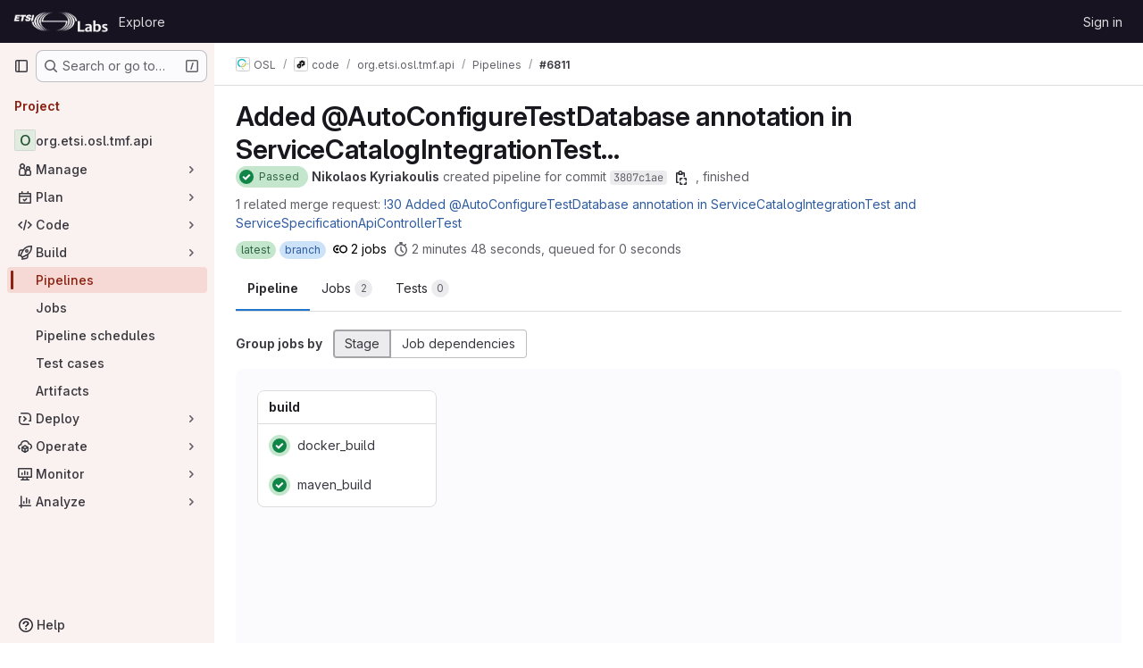

--- FILE ---
content_type: text/html; charset=utf-8
request_url: https://labs.etsi.org/rep/osl/code/org.etsi.osl.tmf.api/-/pipelines/6811
body_size: 11670
content:






<!DOCTYPE html>
<html class="gl-system ui-light-red with-top-bar with-header " lang="en">
<head prefix="og: http://ogp.me/ns#">
<meta charset="utf-8">
<meta content="IE=edge" http-equiv="X-UA-Compatible">
<meta content="width=device-width, initial-scale=1" name="viewport">
<title>Pipeline #6811 · OSL / code / org.etsi.osl.tmf.api · GitLab</title>
<script>
//<![CDATA[
window.gon={};gon.api_version="v4";gon.default_avatar_url="https://labs.etsi.org/rep/assets/no_avatar-849f9c04a3a0d0cea2424ae97b27447dc64a7dbfae83c036c45b403392f0e8ba.png";gon.max_file_size=10;gon.asset_host=null;gon.webpack_public_path="/rep/assets/webpack/";gon.relative_url_root="/rep";gon.user_color_mode="gl-system";gon.user_color_scheme="white";gon.markdown_surround_selection=null;gon.markdown_automatic_lists=null;gon.markdown_maintain_indentation=null;gon.math_rendering_limits_enabled=true;gon.recaptcha_api_server_url="https://www.recaptcha.net/recaptcha/api.js";gon.recaptcha_sitekey=null;gon.gitlab_url="https://labs.etsi.org/rep";gon.promo_url="https://about.gitlab.com";gon.forum_url="https://forum.gitlab.com";gon.docs_url="https://docs.gitlab.com";gon.revision="cb15859792b";gon.feature_category="continuous_integration";gon.gitlab_logo="/rep/assets/gitlab_logo-2957169c8ef64c58616a1ac3f4fc626e8a35ce4eb3ed31bb0d873712f2a041a0.png";gon.secure=true;gon.sprite_icons="/rep/assets/icons-8965d58b6b3baa502c90d0aa2528ec1693b49c44dab4c98a9fa3a1f927647d8b.svg";gon.sprite_file_icons="/rep/assets/file_icons/file_icons-88a95467170997d6a4052c781684c8250847147987090747773c1ee27c513c5f.svg";gon.emoji_sprites_css_path="/rep/assets/emoji_sprites-bd26211944b9d072037ec97cb138f1a52cd03ef185cd38b8d1fcc963245199a1.css";gon.emoji_backend_version=4;gon.gridstack_css_path="/rep/assets/lazy_bundles/gridstack-f42069e5c7b1542688660592b48f2cbd86e26b77030efd195d124dbd8fe64434.css";gon.test_env=false;gon.disable_animations=false;gon.suggested_label_colors={"#cc338b":"Magenta-pink","#dc143c":"Crimson","#c21e56":"Rose red","#cd5b45":"Dark coral","#ed9121":"Carrot orange","#eee600":"Titanium yellow","#009966":"Green-cyan","#8fbc8f":"Dark sea green","#6699cc":"Blue-gray","#e6e6fa":"Lavender","#9400d3":"Dark violet","#330066":"Deep violet","#36454f":"Charcoal grey","#808080":"Gray"};gon.first_day_of_week=0;gon.time_display_relative=true;gon.time_display_format=0;gon.ee=true;gon.jh=false;gon.dot_com=false;gon.uf_error_prefix="UF";gon.pat_prefix="glpat-";gon.keyboard_shortcuts_enabled=true;gon.diagramsnet_url="https://embed.diagrams.net";gon.features={"uiForOrganizations":false,"organizationSwitching":false,"findAndReplace":false,"removeMonitorMetrics":true,"workItemViewForIssues":true,"mergeRequestDashboard":true,"newProjectCreationForm":false,"workItemsClientSideBoards":false,"glqlWorkItems":false,"glqlAggregation":false,"whatsNewFeaturedCarousel":true,"extensibleReferenceFilters":false,"globalTopbar":false,"paneledView":false,"duoChatDynamicDimension":true,"advancedContextResolver":true,"vulnerabilityReportTypeScannerFilter":true};gon.roadmap_epics_limit=1000;
//]]>
</script>

<script>
//<![CDATA[
const root = document.documentElement;
if (window.matchMedia('(prefers-color-scheme: dark)').matches) {
  root.classList.add('gl-dark');
}

window.matchMedia('(prefers-color-scheme: dark)').addEventListener('change', (e) => {
  if (e.matches) {
    root.classList.add('gl-dark');
  } else {
    root.classList.remove('gl-dark');
  }
});

//]]>
</script>
<script>
//<![CDATA[
var gl = window.gl || {};
gl.startup_calls = null;
gl.startup_graphql_calls = [{"query":"fragment CiNeeds on JobNeedUnion {\n  ...CiBuildNeedFields\n  ...CiJobNeedFields\n}\n\nfragment CiBuildNeedFields on CiBuildNeed {\n  id\n  name\n}\n\nfragment CiJobNeedFields on CiJob {\n  id\n  name\n}\n\nfragment LinkedPipelineData on Pipeline {\n  __typename\n  id\n  iid\n  path\n  cancelable\n  retryable\n  userPermissions {\n    updatePipeline\n  }\n  # @graphql-eslint/eslint-plugin@4.0.0 reports missing IDs in `FragmentDefinition`. For now, we are\n  # ignoring the newly uncovered error on this fragment. Please consider addressing the violation\n  # if you are modifying this file and it turns out selecting the ID makes sense here.\n  # eslint-disable-next-line @graphql-eslint/require-selections\n  status: detailedStatus {\n    __typename\n    group\n    label\n    icon\n    text\n  }\n  sourceJob {\n    __typename\n    id\n    name\n    retried\n  }\n  project {\n    __typename\n    id\n    name\n    fullPath\n  }\n}\n\nquery getPipelineDetails($projectPath: ID!, $iid: ID!) {\n  project(fullPath: $projectPath) {\n    __typename\n    id\n    pipeline(iid: $iid) {\n      __typename\n      id\n      iid\n      usesNeeds\n      userPermissions {\n        updatePipeline\n      }\n      downstream {\n        __typename\n        nodes {\n          # eslint-disable-next-line @graphql-eslint/require-selections -- for detailedStatus.id\n          ...LinkedPipelineData\n          name\n        }\n      }\n      upstream {\n        # eslint-disable-next-line @graphql-eslint/require-selections -- for detailedStatus.id\n        ...LinkedPipelineData\n      }\n      stages {\n        __typename\n        nodes {\n          __typename\n          id\n          name\n          # eslint-disable-next-line @graphql-eslint/require-selections\n          status: detailedStatus {\n            __typename\n            action {\n              __typename\n              id\n              icon\n              path\n              title\n              confirmationMessage\n            }\n          }\n          groups {\n            __typename\n            nodes {\n              __typename\n              id\n              # eslint-disable-next-line @graphql-eslint/require-selections\n              status: detailedStatus {\n                __typename\n                label\n                group\n                icon\n                text\n              }\n              name\n              size\n              jobs {\n                __typename\n                nodes {\n                  __typename\n                  id\n                  name\n                  kind\n                  needs {\n                    __typename\n                    nodes {\n                      __typename\n                      id\n                      name\n                    }\n                  }\n                  previousStageJobsOrNeeds {\n                    __typename\n                    nodes {\n                      ...CiNeeds\n                    }\n                  }\n                  # eslint-disable-next-line @graphql-eslint/require-selections\n                  status: detailedStatus {\n                    __typename\n                    icon\n                    tooltip\n                    hasDetails\n                    detailsPath\n                    deploymentDetailsPath\n                    group\n                    label\n                    text\n                    action {\n                      __typename\n                      id\n                      buttonTitle\n                      confirmationMessage\n                      icon\n                      path\n                      title\n                    }\n                  }\n                }\n              }\n            }\n          }\n        }\n      }\n    }\n  }\n}\n","variables":{"projectPath":"osl/code/org.etsi.osl.tmf.api","iid":262}}];

if (gl.startup_calls && window.fetch) {
  Object.keys(gl.startup_calls).forEach(apiCall => {
   gl.startup_calls[apiCall] = {
      fetchCall: fetch(apiCall, {
        // Emulate XHR for Rails AJAX request checks
        headers: {
          'X-Requested-With': 'XMLHttpRequest'
        },
        // fetch won’t send cookies in older browsers, unless you set the credentials init option.
        // We set to `same-origin` which is default value in modern browsers.
        // See https://github.com/whatwg/fetch/pull/585 for more information.
        credentials: 'same-origin'
      })
    };
  });
}
if (gl.startup_graphql_calls && window.fetch) {
  const headers = {"X-CSRF-Token":"uu76OAUDcW04ITaLf3PfjWCIvtnJm6VIVVx0jBf7q8zghSZu9uerXG-TebMusEG5vHVbDM-5zu7pAAjYd9LirA","x-gitlab-feature-category":"continuous_integration"};
  const url = `https://labs.etsi.org/rep/api/graphql`

  const opts = {
    method: "POST",
    headers: {
      "Content-Type": "application/json",
      ...headers,
    }
  };

  gl.startup_graphql_calls = gl.startup_graphql_calls.map(call => ({
    ...call,
    fetchCall: fetch(url, {
      ...opts,
      credentials: 'same-origin',
      body: JSON.stringify(call)
    })
  }))
}


//]]>
</script>



<meta content="light dark" name="color-scheme">
<link rel="stylesheet" href="/rep/assets/application-52581fcf681524e03674c2487fddbfe8ef912d87ddd7d6bdbd8c0fac20a3c9d9.css" media="(prefers-color-scheme: light)" />
<link rel="stylesheet" href="/rep/assets/application_dark-479d41c23b5e6c0cf90f9b6a97977ad2b484cb78749d409f90c5bb28a4426bbd.css" media="(prefers-color-scheme: dark)" />
<link rel="stylesheet" href="/rep/assets/page_bundles/pipeline-ddaed53412936dfde9a6871b1a53054a02cd2c9a6e4a342264e1cdb09b4b3707.css" /><link rel="stylesheet" href="/rep/assets/page_bundles/reports-05ae6ad2ca1648269e5e7b9cb19ed7d2e7743ee997c4e0bf9dd22d328386a40d.css" /><link rel="stylesheet" href="/rep/assets/page_bundles/ci_status-20afc8363b8143e2aa515e8598c1f170a245cefb1394c00334d621e05236657b.css" /><link rel="stylesheet" href="/rep/assets/page_bundles/merge_request-9e6a5b37d35e59201a54553430cf03d7d868eb90db43951e29807cbb2245936c.css" /><link rel="stylesheet" href="/rep/assets/page_bundles/commit_description-1e2cba4dda3c7b30dd84924809020c569f1308dea51520fe1dd5d4ce31403195.css" /><link rel="stylesheet" href="/rep/assets/page_bundles/work_items-730d51301059546b46c92dcc0eb3808821a2903828dbbbd48f1bf0cd9b93caec.css" /><link rel="stylesheet" href="/rep/assets/page_bundles/notes_shared-411ac0a755d0cba92f17ea578c4d97cc8fa73a872c9f9b77328fbaba48ce3ba6.css" />
<link rel="stylesheet" href="/rep/assets/application_utilities-f77f86f78d4146d4c2c821bc481cee77b897df284886ad189d8dcb1234cb9651.css" media="(prefers-color-scheme: light)" />
<link rel="stylesheet" href="/rep/assets/application_utilities_dark-f77f86f78d4146d4c2c821bc481cee77b897df284886ad189d8dcb1234cb9651.css" media="(prefers-color-scheme: dark)" />
<link rel="stylesheet" href="/rep/assets/tailwind-26d1faf7bc0d004ae7a1b1b40b319adf12b0eb7d52a26f3ff06734925ef055f1.css" />


<link rel="stylesheet" href="/rep/assets/fonts-fae5d3f79948bd85f18b6513a025f863b19636e85b09a1492907eb4b1bb0557b.css" />
<link rel="stylesheet" href="/rep/assets/highlight/themes/white-8fe3933b046776818759e684f787d451d645d7517b7f6e4addc17aed98595997.css" media="(prefers-color-scheme: light)" />
<link rel="stylesheet" href="/rep/assets/highlight/themes/dark-de44bcd749657b6c80de61f53cc5a9d8249bfa3c413c5268507c0616da310479.css" media="(prefers-color-scheme: dark)" />

<script src="/rep/assets/webpack/runtime.3dce9d62.bundle.js" defer="defer"></script>
<script src="/rep/assets/webpack/main.dabaa847.chunk.js" defer="defer"></script>
<script src="/rep/assets/webpack/tracker.4ac2efa2.chunk.js" defer="defer"></script>
<script>
//<![CDATA[
window.snowplowOptions = {"namespace":"gl","hostname":"labs.etsi.org:443","postPath":"/rep/-/collect_events","forceSecureTracker":true,"appId":"gitlab_sm"}

gl = window.gl || {};
gl.snowplowStandardContext = {"schema":"iglu:com.gitlab/gitlab_standard/jsonschema/1-1-7","data":{"environment":"self-managed","source":"gitlab-rails","correlation_id":"01KG5TE1W15WKVWSYMFJ219DCA","plan":"ultimate","extra":{},"user_id":null,"global_user_id":null,"user_type":null,"is_gitlab_team_member":null,"namespace_id":275,"ultimate_parent_namespace_id":260,"project_id":284,"feature_enabled_by_namespace_ids":null,"realm":"self-managed","instance_id":"dd2d354c-12d5-42a8-ad44-cbbe6fa96c50","unique_instance_id":"06c54339-ddf9-53e6-989e-272259098eb2","host_name":"labs.etsi.org","instance_version":"18.3.1","context_generated_at":"2026-01-29T21:27:01.898Z"}}
gl.snowplowPseudonymizedPageUrl = "https://labs.etsi.org/rep/namespace275/project284/-/pipelines/6811";
gl.maskedDefaultReferrerUrl = null;
gl.ga4MeasurementId = 'G-ENFH3X7M5Y';
gl.duoEvents = ["ai_question_category","perform_completion_worker","process_gitlab_duo_question","ai_response_time","click_purchase_seats_button_group_duo_pro_home_page","default_answer","detected_high_comment_temperature","detected_repeated_high_comment_temperature","error_answer","execute_llm_method","finish_duo_workflow_execution","forced_high_temperature_commenting","i_quickactions_q","request_ask_help","request_duo_chat_response","requested_comment_temperature","retry_duo_workflow_execution","start_duo_workflow_execution","submit_gitlab_duo_question","tokens_per_embedding","tokens_per_user_request_prompt","tokens_per_user_request_response"];
gl.onlySendDuoEvents = true;


//]]>
</script>
<link rel="preload" href="/rep/assets/application_utilities-f77f86f78d4146d4c2c821bc481cee77b897df284886ad189d8dcb1234cb9651.css" as="style" type="text/css">
<link rel="preload" href="/rep/assets/application-52581fcf681524e03674c2487fddbfe8ef912d87ddd7d6bdbd8c0fac20a3c9d9.css" as="style" type="text/css">
<link rel="preload" href="/rep/assets/highlight/themes/white-8fe3933b046776818759e684f787d451d645d7517b7f6e4addc17aed98595997.css" as="style" type="text/css">




<script src="/rep/assets/webpack/commons-pages.admin.application_settings.service_accounts-pages.explore.ai_catalog-pages.explore.cat-85566e05.42146d88.chunk.js" defer="defer"></script>
<script src="/rep/assets/webpack/commons-pages.search.show-super_sidebar.eec60694.chunk.js" defer="defer"></script>
<script src="/rep/assets/webpack/super_sidebar.478a482d.chunk.js" defer="defer"></script>
<script src="/rep/assets/webpack/commons-pages.projects-pages.projects.activity-pages.projects.alert_management.details-pages.project-a2aaf4a3.2266b814.chunk.js" defer="defer"></script>
<script src="/rep/assets/webpack/commons-pages.admin.application_settings.service_accounts-pages.admin.gitlab_duo.self_hosted-pages.a-41fb7d39.da56d8fe.chunk.js" defer="defer"></script>
<script src="/rep/assets/webpack/c09a19e7.546d1141.chunk.js" defer="defer"></script>
<script src="/rep/assets/webpack/commons-pages.projects.pipelines.builds-pages.projects.pipelines.codequality_report-pages.projects.p-f64b4b8f.50a654f1.chunk.js" defer="defer"></script>
<script src="/rep/assets/webpack/pages.projects.pipelines.show.a237655e.chunk.js" defer="defer"></script>

<meta content="object" property="og:type">
<meta content="GitLab" property="og:site_name">
<meta content="Pipeline #6811 · OSL / code / org.etsi.osl.tmf.api · GitLab" property="og:title">
<meta content="Welcome to ETSI Labs" property="og:description">
<meta content="https://labs.etsi.org/rep/assets/twitter_card-570ddb06edf56a2312253c5872489847a0f385112ddbcd71ccfa1570febab5d2.jpg" property="og:image">
<meta content="64" property="og:image:width">
<meta content="64" property="og:image:height">
<meta content="https://labs.etsi.org/rep/osl/code/org.etsi.osl.tmf.api/-/pipelines/6811" property="og:url">
<meta content="summary" property="twitter:card">
<meta content="Pipeline #6811 · OSL / code / org.etsi.osl.tmf.api · GitLab" property="twitter:title">
<meta content="Welcome to ETSI Labs" property="twitter:description">
<meta content="https://labs.etsi.org/rep/assets/twitter_card-570ddb06edf56a2312253c5872489847a0f385112ddbcd71ccfa1570febab5d2.jpg" property="twitter:image">

<meta name="csrf-param" content="authenticity_token" />
<meta name="csrf-token" content="IX_k2uEG2nitX5Skz92JWGnzJgkYQOjb5g4dozqXIm17FDiMEuIASfrt25yeHhdstQ7D3B5ig31aUmH3Wr5rDQ" />
<meta name="csp-nonce" />
<meta name="action-cable-url" content="/rep/-/cable" />
<link href="/rep/-/manifest.json" rel="manifest">
<link rel="icon" type="image/png" href="/rep/uploads/-/system/appearance/favicon/1/etsi-favicon.ico" id="favicon" data-original-href="/rep/uploads/-/system/appearance/favicon/1/etsi-favicon.ico" />
<link rel="apple-touch-icon" type="image/x-icon" href="/rep/assets/apple-touch-icon-b049d4bc0dd9626f31db825d61880737befc7835982586d015bded10b4435460.png" />
<link href="/rep/search/opensearch.xml" rel="search" title="Search GitLab" type="application/opensearchdescription+xml">




<meta content="Welcome to ETSI Labs" name="description">
<meta content="#a02e1c" name="theme-color">
</head>

<body class="tab-width-8 gl-browser-chrome gl-platform-mac body-fixed-scrollbar" data-group="code" data-group-full-path="osl/code" data-namespace-id="275" data-page="projects:pipelines:show" data-page-type-id="6811" data-project="org.etsi.osl.tmf.api" data-project-full-path="osl/code/org.etsi.osl.tmf.api" data-project-id="284">
<div id="js-tooltips-container"></div>
<div id="js-drawer-container"></div>

<script>
//<![CDATA[
gl = window.gl || {};
gl.client = {"isChrome":true,"isMac":true};


//]]>
</script>


<header class="header-logged-out" data-testid="navbar">
<a class="gl-sr-only gl-accessibility" href="#content-body">Skip to content</a>
<div class="container-fluid">
<nav aria-label="Explore GitLab" class="header-logged-out-nav gl-flex gl-gap-3 gl-justify-between">
<div class="gl-flex gl-items-center gl-gap-1">
<span class="gl-sr-only">GitLab</span>
<a title="Homepage" id="logo" class="header-logged-out-logo has-tooltip" aria-label="Homepage" data-track-label="main_navigation" data-track-action="click_gitlab_logo_link" data-track-property="navigation_top" href="/rep/"><img class="brand-header-logo lazy" alt="" data-src="/rep/uploads/-/system/appearance/header_logo/1/ETSI_Logo_BW_S_Office1_labs.png" src="[data-uri]" />
</a></div>
<ul class="gl-list-none gl-p-0 gl-m-0 gl-flex gl-gap-3 gl-items-center gl-grow">
<li class="header-logged-out-nav-item">
<a class="" href="/rep/explore">Explore</a>
</li>
</ul>
<ul class="gl-list-none gl-p-0 gl-m-0 gl-flex gl-gap-3 gl-items-center gl-justify-end">
<li class="header-logged-out-nav-item">
<a href="/rep/users/sign_in?redirect_to_referer=yes">Sign in</a>
</li>
</ul>
</nav>
</div>
</header>

<div class="layout-page page-with-super-sidebar">
<aside class="js-super-sidebar super-sidebar super-sidebar-loading" data-command-palette="{&quot;project_files_url&quot;:&quot;/rep/osl/code/org.etsi.osl.tmf.api/-/files/main?format=json&quot;,&quot;project_blob_url&quot;:&quot;/rep/osl/code/org.etsi.osl.tmf.api/-/blob/main&quot;}" data-force-desktop-expanded-sidebar="" data-is-saas="false" data-root-path="/rep/" data-sidebar="{&quot;is_logged_in&quot;:false,&quot;compare_plans_url&quot;:&quot;https://about.gitlab.com/pricing&quot;,&quot;context_switcher_links&quot;:[{&quot;title&quot;:&quot;Explore&quot;,&quot;link&quot;:&quot;/rep/explore&quot;,&quot;icon&quot;:&quot;compass&quot;}],&quot;current_menu_items&quot;:[{&quot;id&quot;:&quot;project_overview&quot;,&quot;title&quot;:&quot;org.etsi.osl.tmf.api&quot;,&quot;entity_id&quot;:284,&quot;link&quot;:&quot;/rep/osl/code/org.etsi.osl.tmf.api&quot;,&quot;link_classes&quot;:&quot;shortcuts-project&quot;,&quot;is_active&quot;:false},{&quot;id&quot;:&quot;manage_menu&quot;,&quot;title&quot;:&quot;Manage&quot;,&quot;icon&quot;:&quot;users&quot;,&quot;avatar_shape&quot;:&quot;rect&quot;,&quot;link&quot;:&quot;/rep/osl/code/org.etsi.osl.tmf.api/activity&quot;,&quot;is_active&quot;:false,&quot;items&quot;:[{&quot;id&quot;:&quot;activity&quot;,&quot;title&quot;:&quot;Activity&quot;,&quot;link&quot;:&quot;/rep/osl/code/org.etsi.osl.tmf.api/activity&quot;,&quot;link_classes&quot;:&quot;shortcuts-project-activity&quot;,&quot;is_active&quot;:false},{&quot;id&quot;:&quot;members&quot;,&quot;title&quot;:&quot;Members&quot;,&quot;link&quot;:&quot;/rep/osl/code/org.etsi.osl.tmf.api/-/project_members&quot;,&quot;is_active&quot;:false},{&quot;id&quot;:&quot;labels&quot;,&quot;title&quot;:&quot;Labels&quot;,&quot;link&quot;:&quot;/rep/osl/code/org.etsi.osl.tmf.api/-/labels&quot;,&quot;is_active&quot;:false}],&quot;separated&quot;:false},{&quot;id&quot;:&quot;plan_menu&quot;,&quot;title&quot;:&quot;Plan&quot;,&quot;icon&quot;:&quot;planning&quot;,&quot;avatar_shape&quot;:&quot;rect&quot;,&quot;link&quot;:&quot;/rep/osl/code/org.etsi.osl.tmf.api/-/issues&quot;,&quot;is_active&quot;:false,&quot;items&quot;:[{&quot;id&quot;:&quot;project_issue_list&quot;,&quot;title&quot;:&quot;Issues&quot;,&quot;link&quot;:&quot;/rep/osl/code/org.etsi.osl.tmf.api/-/issues&quot;,&quot;link_classes&quot;:&quot;shortcuts-issues has-sub-items&quot;,&quot;pill_count_field&quot;:&quot;openIssuesCount&quot;,&quot;pill_count_dynamic&quot;:false,&quot;is_active&quot;:false},{&quot;id&quot;:&quot;boards&quot;,&quot;title&quot;:&quot;Issue boards&quot;,&quot;link&quot;:&quot;/rep/osl/code/org.etsi.osl.tmf.api/-/boards&quot;,&quot;link_classes&quot;:&quot;shortcuts-issue-boards&quot;,&quot;is_active&quot;:false},{&quot;id&quot;:&quot;milestones&quot;,&quot;title&quot;:&quot;Milestones&quot;,&quot;link&quot;:&quot;/rep/osl/code/org.etsi.osl.tmf.api/-/milestones&quot;,&quot;is_active&quot;:false},{&quot;id&quot;:&quot;iterations&quot;,&quot;title&quot;:&quot;Iterations&quot;,&quot;link&quot;:&quot;/rep/osl/code/org.etsi.osl.tmf.api/-/cadences&quot;,&quot;is_active&quot;:false},{&quot;id&quot;:&quot;project_wiki&quot;,&quot;title&quot;:&quot;Wiki&quot;,&quot;link&quot;:&quot;/rep/osl/code/org.etsi.osl.tmf.api/-/wikis/home&quot;,&quot;link_classes&quot;:&quot;shortcuts-wiki&quot;,&quot;is_active&quot;:false},{&quot;id&quot;:&quot;requirements&quot;,&quot;title&quot;:&quot;Requirements&quot;,&quot;link&quot;:&quot;/rep/osl/code/org.etsi.osl.tmf.api/-/requirements_management/requirements&quot;,&quot;is_active&quot;:false}],&quot;separated&quot;:false},{&quot;id&quot;:&quot;code_menu&quot;,&quot;title&quot;:&quot;Code&quot;,&quot;icon&quot;:&quot;code&quot;,&quot;avatar_shape&quot;:&quot;rect&quot;,&quot;link&quot;:&quot;/rep/osl/code/org.etsi.osl.tmf.api/-/merge_requests&quot;,&quot;is_active&quot;:false,&quot;items&quot;:[{&quot;id&quot;:&quot;project_merge_request_list&quot;,&quot;title&quot;:&quot;Merge requests&quot;,&quot;link&quot;:&quot;/rep/osl/code/org.etsi.osl.tmf.api/-/merge_requests&quot;,&quot;link_classes&quot;:&quot;shortcuts-merge_requests&quot;,&quot;pill_count_field&quot;:&quot;openMergeRequestsCount&quot;,&quot;pill_count_dynamic&quot;:false,&quot;is_active&quot;:false},{&quot;id&quot;:&quot;files&quot;,&quot;title&quot;:&quot;Repository&quot;,&quot;link&quot;:&quot;/rep/osl/code/org.etsi.osl.tmf.api/-/tree/main&quot;,&quot;link_classes&quot;:&quot;shortcuts-tree&quot;,&quot;is_active&quot;:false},{&quot;id&quot;:&quot;branches&quot;,&quot;title&quot;:&quot;Branches&quot;,&quot;link&quot;:&quot;/rep/osl/code/org.etsi.osl.tmf.api/-/branches&quot;,&quot;is_active&quot;:false},{&quot;id&quot;:&quot;commits&quot;,&quot;title&quot;:&quot;Commits&quot;,&quot;link&quot;:&quot;/rep/osl/code/org.etsi.osl.tmf.api/-/commits/main?ref_type=heads&quot;,&quot;link_classes&quot;:&quot;shortcuts-commits&quot;,&quot;is_active&quot;:false},{&quot;id&quot;:&quot;tags&quot;,&quot;title&quot;:&quot;Tags&quot;,&quot;link&quot;:&quot;/rep/osl/code/org.etsi.osl.tmf.api/-/tags&quot;,&quot;is_active&quot;:false},{&quot;id&quot;:&quot;graphs&quot;,&quot;title&quot;:&quot;Repository graph&quot;,&quot;link&quot;:&quot;/rep/osl/code/org.etsi.osl.tmf.api/-/network/main?ref_type=heads&quot;,&quot;link_classes&quot;:&quot;shortcuts-network&quot;,&quot;is_active&quot;:false},{&quot;id&quot;:&quot;compare&quot;,&quot;title&quot;:&quot;Compare revisions&quot;,&quot;link&quot;:&quot;/rep/osl/code/org.etsi.osl.tmf.api/-/compare?from=main\u0026to=main&quot;,&quot;is_active&quot;:false},{&quot;id&quot;:&quot;project_snippets&quot;,&quot;title&quot;:&quot;Snippets&quot;,&quot;link&quot;:&quot;/rep/osl/code/org.etsi.osl.tmf.api/-/snippets&quot;,&quot;link_classes&quot;:&quot;shortcuts-snippets&quot;,&quot;is_active&quot;:false},{&quot;id&quot;:&quot;file_locks&quot;,&quot;title&quot;:&quot;Locked files&quot;,&quot;link&quot;:&quot;/rep/osl/code/org.etsi.osl.tmf.api/path_locks&quot;,&quot;is_active&quot;:false}],&quot;separated&quot;:false},{&quot;id&quot;:&quot;build_menu&quot;,&quot;title&quot;:&quot;Build&quot;,&quot;icon&quot;:&quot;rocket&quot;,&quot;avatar_shape&quot;:&quot;rect&quot;,&quot;link&quot;:&quot;/rep/osl/code/org.etsi.osl.tmf.api/-/pipelines&quot;,&quot;is_active&quot;:true,&quot;items&quot;:[{&quot;id&quot;:&quot;pipelines&quot;,&quot;title&quot;:&quot;Pipelines&quot;,&quot;link&quot;:&quot;/rep/osl/code/org.etsi.osl.tmf.api/-/pipelines&quot;,&quot;link_classes&quot;:&quot;shortcuts-pipelines&quot;,&quot;is_active&quot;:true},{&quot;id&quot;:&quot;jobs&quot;,&quot;title&quot;:&quot;Jobs&quot;,&quot;link&quot;:&quot;/rep/osl/code/org.etsi.osl.tmf.api/-/jobs&quot;,&quot;link_classes&quot;:&quot;shortcuts-builds&quot;,&quot;is_active&quot;:false},{&quot;id&quot;:&quot;pipeline_schedules&quot;,&quot;title&quot;:&quot;Pipeline schedules&quot;,&quot;link&quot;:&quot;/rep/osl/code/org.etsi.osl.tmf.api/-/pipeline_schedules&quot;,&quot;link_classes&quot;:&quot;shortcuts-builds&quot;,&quot;is_active&quot;:false},{&quot;id&quot;:&quot;test_cases&quot;,&quot;title&quot;:&quot;Test cases&quot;,&quot;link&quot;:&quot;/rep/osl/code/org.etsi.osl.tmf.api/-/quality/test_cases&quot;,&quot;link_classes&quot;:&quot;shortcuts-test-cases&quot;,&quot;is_active&quot;:false},{&quot;id&quot;:&quot;artifacts&quot;,&quot;title&quot;:&quot;Artifacts&quot;,&quot;link&quot;:&quot;/rep/osl/code/org.etsi.osl.tmf.api/-/artifacts&quot;,&quot;link_classes&quot;:&quot;shortcuts-builds&quot;,&quot;is_active&quot;:false}],&quot;separated&quot;:false},{&quot;id&quot;:&quot;deploy_menu&quot;,&quot;title&quot;:&quot;Deploy&quot;,&quot;icon&quot;:&quot;deployments&quot;,&quot;avatar_shape&quot;:&quot;rect&quot;,&quot;link&quot;:&quot;/rep/osl/code/org.etsi.osl.tmf.api/-/releases&quot;,&quot;is_active&quot;:false,&quot;items&quot;:[{&quot;id&quot;:&quot;releases&quot;,&quot;title&quot;:&quot;Releases&quot;,&quot;link&quot;:&quot;/rep/osl/code/org.etsi.osl.tmf.api/-/releases&quot;,&quot;link_classes&quot;:&quot;shortcuts-deployments-releases&quot;,&quot;is_active&quot;:false},{&quot;id&quot;:&quot;packages_registry&quot;,&quot;title&quot;:&quot;Package registry&quot;,&quot;link&quot;:&quot;/rep/osl/code/org.etsi.osl.tmf.api/-/packages&quot;,&quot;link_classes&quot;:&quot;shortcuts-container-registry&quot;,&quot;is_active&quot;:false},{&quot;id&quot;:&quot;container_registry&quot;,&quot;title&quot;:&quot;Container registry&quot;,&quot;link&quot;:&quot;/rep/osl/code/org.etsi.osl.tmf.api/container_registry&quot;,&quot;is_active&quot;:false},{&quot;id&quot;:&quot;model_registry&quot;,&quot;title&quot;:&quot;Model registry&quot;,&quot;link&quot;:&quot;/rep/osl/code/org.etsi.osl.tmf.api/-/ml/models&quot;,&quot;is_active&quot;:false}],&quot;separated&quot;:false},{&quot;id&quot;:&quot;operations_menu&quot;,&quot;title&quot;:&quot;Operate&quot;,&quot;icon&quot;:&quot;cloud-pod&quot;,&quot;avatar_shape&quot;:&quot;rect&quot;,&quot;link&quot;:&quot;/rep/osl/code/org.etsi.osl.tmf.api/-/environments&quot;,&quot;is_active&quot;:false,&quot;items&quot;:[{&quot;id&quot;:&quot;environments&quot;,&quot;title&quot;:&quot;Environments&quot;,&quot;link&quot;:&quot;/rep/osl/code/org.etsi.osl.tmf.api/-/environments&quot;,&quot;link_classes&quot;:&quot;shortcuts-environments&quot;,&quot;is_active&quot;:false},{&quot;id&quot;:&quot;infrastructure_registry&quot;,&quot;title&quot;:&quot;Terraform modules&quot;,&quot;link&quot;:&quot;/rep/osl/code/org.etsi.osl.tmf.api/-/terraform_module_registry&quot;,&quot;is_active&quot;:false}],&quot;separated&quot;:false},{&quot;id&quot;:&quot;monitor_menu&quot;,&quot;title&quot;:&quot;Monitor&quot;,&quot;icon&quot;:&quot;monitor&quot;,&quot;avatar_shape&quot;:&quot;rect&quot;,&quot;link&quot;:&quot;/rep/osl/code/org.etsi.osl.tmf.api/-/incidents&quot;,&quot;is_active&quot;:false,&quot;items&quot;:[{&quot;id&quot;:&quot;incidents&quot;,&quot;title&quot;:&quot;Incidents&quot;,&quot;link&quot;:&quot;/rep/osl/code/org.etsi.osl.tmf.api/-/incidents&quot;,&quot;is_active&quot;:false},{&quot;id&quot;:&quot;service_desk&quot;,&quot;title&quot;:&quot;Service Desk&quot;,&quot;link&quot;:&quot;/rep/osl/code/org.etsi.osl.tmf.api/-/issues/service_desk&quot;,&quot;is_active&quot;:false}],&quot;separated&quot;:false},{&quot;id&quot;:&quot;analyze_menu&quot;,&quot;title&quot;:&quot;Analyze&quot;,&quot;icon&quot;:&quot;chart&quot;,&quot;avatar_shape&quot;:&quot;rect&quot;,&quot;link&quot;:&quot;/rep/osl/code/org.etsi.osl.tmf.api/-/value_stream_analytics&quot;,&quot;is_active&quot;:false,&quot;items&quot;:[{&quot;id&quot;:&quot;cycle_analytics&quot;,&quot;title&quot;:&quot;Value stream analytics&quot;,&quot;link&quot;:&quot;/rep/osl/code/org.etsi.osl.tmf.api/-/value_stream_analytics&quot;,&quot;link_classes&quot;:&quot;shortcuts-project-cycle-analytics&quot;,&quot;is_active&quot;:false},{&quot;id&quot;:&quot;contributors&quot;,&quot;title&quot;:&quot;Contributor analytics&quot;,&quot;link&quot;:&quot;/rep/osl/code/org.etsi.osl.tmf.api/-/graphs/main?ref_type=heads&quot;,&quot;is_active&quot;:false},{&quot;id&quot;:&quot;ci_cd_analytics&quot;,&quot;title&quot;:&quot;CI/CD analytics&quot;,&quot;link&quot;:&quot;/rep/osl/code/org.etsi.osl.tmf.api/-/pipelines/charts&quot;,&quot;is_active&quot;:false},{&quot;id&quot;:&quot;repository_analytics&quot;,&quot;title&quot;:&quot;Repository analytics&quot;,&quot;link&quot;:&quot;/rep/osl/code/org.etsi.osl.tmf.api/-/graphs/main/charts&quot;,&quot;link_classes&quot;:&quot;shortcuts-repository-charts&quot;,&quot;is_active&quot;:false},{&quot;id&quot;:&quot;code_review&quot;,&quot;title&quot;:&quot;Code review analytics&quot;,&quot;link&quot;:&quot;/rep/osl/code/org.etsi.osl.tmf.api/-/analytics/code_reviews&quot;,&quot;is_active&quot;:false},{&quot;id&quot;:&quot;issues&quot;,&quot;title&quot;:&quot;Issue analytics&quot;,&quot;link&quot;:&quot;/rep/osl/code/org.etsi.osl.tmf.api/-/analytics/issues_analytics&quot;,&quot;is_active&quot;:false},{&quot;id&quot;:&quot;insights&quot;,&quot;title&quot;:&quot;Insights&quot;,&quot;link&quot;:&quot;/rep/osl/code/org.etsi.osl.tmf.api/insights/&quot;,&quot;link_classes&quot;:&quot;shortcuts-project-insights&quot;,&quot;is_active&quot;:false},{&quot;id&quot;:&quot;model_experiments&quot;,&quot;title&quot;:&quot;Model experiments&quot;,&quot;link&quot;:&quot;/rep/osl/code/org.etsi.osl.tmf.api/-/ml/experiments&quot;,&quot;is_active&quot;:false}],&quot;separated&quot;:false}],&quot;current_context_header&quot;:&quot;Project&quot;,&quot;support_path&quot;:&quot;https://about.gitlab.com/get-help/&quot;,&quot;docs_path&quot;:&quot;/rep/help/docs&quot;,&quot;display_whats_new&quot;:false,&quot;show_version_check&quot;:false,&quot;search&quot;:{&quot;search_path&quot;:&quot;/rep/search&quot;,&quot;issues_path&quot;:&quot;/rep/dashboard/issues&quot;,&quot;mr_path&quot;:&quot;/rep/dashboard/merge_requests&quot;,&quot;autocomplete_path&quot;:&quot;/rep/search/autocomplete&quot;,&quot;settings_path&quot;:&quot;/rep/search/settings&quot;,&quot;search_context&quot;:{&quot;group&quot;:{&quot;id&quot;:275,&quot;name&quot;:&quot;code&quot;,&quot;full_name&quot;:&quot;OSL / code&quot;},&quot;group_metadata&quot;:{&quot;issues_path&quot;:&quot;/rep/groups/osl/code/-/issues&quot;,&quot;mr_path&quot;:&quot;/rep/groups/osl/code/-/merge_requests&quot;},&quot;project&quot;:{&quot;id&quot;:284,&quot;name&quot;:&quot;org.etsi.osl.tmf.api&quot;},&quot;project_metadata&quot;:{&quot;mr_path&quot;:&quot;/rep/osl/code/org.etsi.osl.tmf.api/-/merge_requests&quot;,&quot;issues_path&quot;:&quot;/rep/osl/code/org.etsi.osl.tmf.api/-/issues&quot;},&quot;code_search&quot;:true,&quot;scope&quot;:null,&quot;for_snippets&quot;:null}},&quot;panel_type&quot;:&quot;project&quot;,&quot;shortcut_links&quot;:[{&quot;title&quot;:&quot;Snippets&quot;,&quot;href&quot;:&quot;/rep/explore/snippets&quot;,&quot;css_class&quot;:&quot;dashboard-shortcuts-snippets&quot;},{&quot;title&quot;:&quot;Groups&quot;,&quot;href&quot;:&quot;/rep/explore/groups&quot;,&quot;css_class&quot;:&quot;dashboard-shortcuts-groups&quot;},{&quot;title&quot;:&quot;Projects&quot;,&quot;href&quot;:&quot;/rep/explore/projects/starred&quot;,&quot;css_class&quot;:&quot;dashboard-shortcuts-projects&quot;}],&quot;terms&quot;:null}"></aside>


<div class="content-wrapper">
<div class="broadcast-wrapper">



</div>
<div class="alert-wrapper alert-wrapper-top-space gl-flex gl-flex-col gl-gap-3 container-fluid">































</div>

<div class="top-bar-fixed container-fluid" data-testid="top-bar">
<div class="top-bar-container gl-flex gl-items-center gl-gap-2">
<div class="gl-grow gl-basis-0 gl-flex gl-items-center gl-justify-start gl-gap-3">
<button class="gl-button btn btn-icon btn-md btn-default btn-default-tertiary js-super-sidebar-toggle-expand super-sidebar-toggle -gl-ml-3" aria-controls="super-sidebar" aria-expanded="false" aria-label="Primary navigation sidebar" type="button"><svg class="s16 gl-icon gl-button-icon " data-testid="sidebar-icon"><use href="/rep/assets/icons-8965d58b6b3baa502c90d0aa2528ec1693b49c44dab4c98a9fa3a1f927647d8b.svg#sidebar"></use></svg>

</button>
<script type="application/ld+json">
{"@context":"https://schema.org","@type":"BreadcrumbList","itemListElement":[{"@type":"ListItem","position":1,"name":"OSL","item":"https://labs.etsi.org/rep/osl"},{"@type":"ListItem","position":2,"name":"code","item":"https://labs.etsi.org/rep/osl/code"},{"@type":"ListItem","position":3,"name":"org.etsi.osl.tmf.api","item":"https://labs.etsi.org/rep/osl/code/org.etsi.osl.tmf.api"},{"@type":"ListItem","position":4,"name":"Pipelines","item":"https://labs.etsi.org/rep/osl/code/org.etsi.osl.tmf.api/-/pipelines"},{"@type":"ListItem","position":5,"name":"#6811","item":"https://labs.etsi.org/rep/osl/code/org.etsi.osl.tmf.api/-/pipelines/6811"}]}


</script>
<div data-testid="breadcrumb-links" id="js-vue-page-breadcrumbs-wrapper">
<div data-breadcrumbs-json="[{&quot;text&quot;:&quot;OSL&quot;,&quot;href&quot;:&quot;/rep/osl&quot;,&quot;avatarPath&quot;:&quot;/rep/uploads/-/system/group/avatar/260/OSL_Square.PNG&quot;},{&quot;text&quot;:&quot;code&quot;,&quot;href&quot;:&quot;/rep/osl/code&quot;,&quot;avatarPath&quot;:&quot;/rep/uploads/-/system/group/avatar/275/cogicon.png&quot;},{&quot;text&quot;:&quot;org.etsi.osl.tmf.api&quot;,&quot;href&quot;:&quot;/rep/osl/code/org.etsi.osl.tmf.api&quot;,&quot;avatarPath&quot;:null},{&quot;text&quot;:&quot;Pipelines&quot;,&quot;href&quot;:&quot;/rep/osl/code/org.etsi.osl.tmf.api/-/pipelines&quot;,&quot;avatarPath&quot;:null},{&quot;text&quot;:&quot;#6811&quot;,&quot;href&quot;:&quot;/rep/osl/code/org.etsi.osl.tmf.api/-/pipelines/6811&quot;,&quot;avatarPath&quot;:null}]" id="js-vue-page-breadcrumbs"></div>
<div id="js-injected-page-breadcrumbs"></div>
<div id="js-page-breadcrumbs-extra"></div>
</div>


</div>
</div>
</div>

<div class="container-fluid project-highlight-puc">
<main class="content" id="content-body" itemscope itemtype="http://schema.org/SoftwareSourceCode">
<div class="flash-container flash-container-page sticky" data-testid="flash-container">
<div id="js-global-alerts"></div>
</div>






<div class="js-pipeline-container" data-controller-action="show">
<div data-can-read-merge-train="true" data-full-path="osl/code/org.etsi.osl.tmf.api" data-graphql-resource-etag="/rep/api/graphql:pipelines/id/6811" data-identity-verification-path="/rep/-/identity_verification" data-identity-verification-required="false" data-merge-trains-available="true" data-merge-trains-path="/rep/osl/code/org.etsi.osl.tmf.api/-/merge_trains" data-pipeline-iid="262" data-pipelines-path="/rep/osl/code/org.etsi.osl.tmf.api/-/pipelines" id="js-pipeline-header-vue"></div>
<div data-artifacts-expired-image-path="/rep/assets/illustrations/empty-state/empty-pipeline-md-da65fef91300a7624533aef4ed0ccc9a4e26aea98447f3b3f38214f0b6179c54.svg" data-blob-path="/rep/osl/code/org.etsi.osl.tmf.api/-/blob/3807c1ae1efb456f460f6e24c48e4068dadbc019" data-can-generate-codequality-reports="false" data-can-manage-licenses="" data-can-read-variables="false" data-codequality-blob-path="/rep/osl/code/org.etsi.osl.tmf.api/-/blob/6811" data-codequality-project-path="/rep/osl/code/org.etsi.osl.tmf.api.6811" data-dismissal-descriptions="{&quot;acceptable_risk&quot;:&quot;The vulnerability is known, and has not been remediated or mitigated, but is considered to be an acceptable business risk.&quot;,&quot;false_positive&quot;:&quot;An error in reporting in which a test result incorrectly indicates the presence of a vulnerability in a system when the vulnerability is not present.&quot;,&quot;mitigating_control&quot;:&quot;A management, operational, or technical control (that is, safeguard or countermeasure) employed by an organization that provides equivalent or comparable protection for an information system.&quot;,&quot;used_in_tests&quot;:&quot;The finding is not a vulnerability because it is part of a test or is test data.&quot;,&quot;not_applicable&quot;:&quot;The vulnerability is known, and has not been remediated or mitigated, but is considered to be in a part of the application that will not be updated.&quot;}" data-display-pipeline-variables="false" data-empty-state-image-path="/rep/assets/illustrations/empty-todos-md-2886c2e93991d9bd6a6ebb0c287d3f964cbcb7d39a1c418cc425faa863042c60.svg" data-expose-license-scanning-data="false" data-expose-security-dashboard="false" data-failed-jobs-count="0" data-graphql-resource-etag="/rep/api/graphql:pipelines/id/6811" data-is-full-codequality-report-available="true" data-license-management-api-url="/rep/api/v4/projects/284/managed_licenses" data-licenses-api-path="/rep/osl/code/org.etsi.osl.tmf.api/-/pipelines/6811/licenses" data-manual-variables-count="0" data-metrics-path="/rep/osl/code/org.etsi.osl.tmf.api/-/ci/prometheus_metrics/histograms.json" data-pipeline-iid="262" data-pipeline-path="/rep/osl/code/org.etsi.osl.tmf.api/-/pipelines/6811" data-pipeline-project-path="osl/code/org.etsi.osl.tmf.api" data-project-path="osl/code/org.etsi.osl.tmf.api" data-sbom-reports-errors="[]" data-security-policies-path="/rep/osl/code/org.etsi.osl.tmf.api/-/security/policies" data-suite-endpoint="/rep/osl/code/org.etsi.osl.tmf.api/-/pipelines/6811/tests/suite.json" data-summary-endpoint="/rep/osl/code/org.etsi.osl.tmf.api/-/pipelines/6811/tests/summary.json" data-tests-count="0" data-total-job-count="2" data-vulnerability-report-data="{&quot;pipeline_id&quot;:6811,&quot;pipeline_iid&quot;:262,&quot;source_branch&quot;:&quot;41-many-unit-tests-fail-locally&quot;,&quot;empty_state_svg_path&quot;:&quot;/rep/assets/illustrations/user-not-logged-in-2990a0fe75ca0eebe29d4654a6a00649eda7c706dbdb68a4ff6442cb0e3f6da0.svg&quot;,&quot;pipeline_jobs_path&quot;:&quot;/rep/api/v4/projects/284/pipelines/6811/jobs&quot;,&quot;vulnerability_exports_endpoint&quot;:&quot;/rep/api/v4/security/projects/284/vulnerability_exports&quot;,&quot;project_full_path&quot;:&quot;osl/code/org.etsi.osl.tmf.api&quot;,&quot;can_admin_vulnerability&quot;:&quot;false&quot;,&quot;can_view_false_positive&quot;:&quot;true&quot;,&quot;has_jira_vulnerabilities_integration_enabled&quot;:&quot;false&quot;,&quot;has_vulnerabilities&quot;:&quot;false&quot;,&quot;no_vulnerabilities_svg_path&quot;:&quot;/rep/assets/illustrations/empty-state/empty-search-md-e1a55bfad6855c077c982f2f351f56e391af028eb41abe1db670c291d30aece9.svg&quot;}" id="js-pipeline-tabs"></div>
</div>

</main>
</div>


</div>
</div>


<script>
//<![CDATA[
if ('loading' in HTMLImageElement.prototype) {
  document.querySelectorAll('img.lazy').forEach(img => {
    img.loading = 'lazy';
    let imgUrl = img.dataset.src;
    // Only adding width + height for avatars for now
    if (imgUrl.indexOf('/avatar/') > -1 && imgUrl.indexOf('?') === -1) {
      const targetWidth = img.getAttribute('width') || img.width;
      imgUrl += `?width=${targetWidth}`;
    }
    img.src = imgUrl;
    img.removeAttribute('data-src');
    img.classList.remove('lazy');
    img.classList.add('js-lazy-loaded');
    img.dataset.testid = 'js-lazy-loaded-content';
  });
}

//]]>
</script>
<script>
//<![CDATA[
gl = window.gl || {};
gl.experiments = {};


//]]>
</script>

</body>
</html>



--- FILE ---
content_type: text/css; charset=utf-8
request_url: https://labs.etsi.org/rep/assets/page_bundles/pipeline-ddaed53412936dfde9a6871b1a53054a02cd2c9a6e4a342264e1cdb09b4b3707.css
body_size: 1569
content:
@keyframes blinking-dot{0%{opacity:1}25%{opacity:.4}75%{opacity:.4}100%{opacity:1}}.tab-pane .ci-table thead th{border-top:0}.build-failures .build-state{padding:20px 2px}.build-failures .build-state .stage{color:var(--gl-text-color-subtle, var(--gl-color-neutral-600, #626168));font-weight:400;vertical-align:middle}.build-failures .build-log{border:0;line-height:initial}.build-failures .build-log-row td{border-top:0;border-bottom-width:1px;border-bottom-style:solid;padding-top:0}.build-failures .build-log{width:100%;text-align:left;margin-top:16px}.build-failures .build-actions{width:70px;text-align:right}.build-failures .build-stage{width:140px}.build-failures .ci-status-icon-failed{padding:10px 0 10px 12px;width:36px}.build-failures .build-icon svg{width:24px;height:24px;vertical-align:middle}.build-failures .build-state>td:last-child,.build-failures .build-log-row>td:last-child{padding-right:0}@media(max-width: 767.98px){.build-failures td:empty{display:none}.build-failures .ci-table{margin-top:32px}.build-failures .build-log-container{padding-top:16px;padding-bottom:16px}.build-failures .build-log{margin-bottom:0;margin-top:0}}.gl-pipeline-min-h{min-height:calc(445px + 1.5rem)}.pipeline-job-action:hover{background-color:var(--gl-action-neutral-background-color-hover)}.pipeline-job-action:focus{background-color:var(--gl-action-neutral-background-color-focus)}.pipeline-job-action:active{background-color:var(--gl-action-neutral-background-color-active)}.gl-pipeline-job-width{width:100%;max-width:400px}.pipeline-graph-container .gl-pipeline-job-width{max-width:unset}.gl-downstream-pipeline-job-width{width:8rem}.pipeline-graph-container .gl-downstream-pipeline-job-width{width:100%}@media(min-width: 576px){.pipeline-graph-container .gl-downstream-pipeline-job-width{width:8rem}}.gl-linked-pipeline-padding{padding-right:120px}.gl-ci-action-icon-container{position:absolute;right:5px;top:50% !important;transform:translateY(-50%)}.gl-ci-action-icon-container.ci-action-icon-wrapper{height:24px;width:24px;border-radius:100%;display:block;padding:0;line-height:0}.stage-column-title .gl-ci-action-icon-container{right:11px}.split-report-section{border-bottom:1px solid var(--gray-50, #ececef)}.split-report-section .report-block-container{max-height:500px;overflow:auto}.split-report-section .space-children,.split-report-section .space-children>span{display:flex;align-self:center}.split-report-section .media{align-items:center;padding:10px;line-height:20px}.split-report-section .media .space-children:first-child{width:32px;height:32px;align-items:center;justify-content:center;margin-right:5px;margin-left:1px}.split-report-section .code-text{width:100%;flex:1}.codequality-report .media{padding:16px}.codequality-report .media-body{flex-direction:row}.codequality-report .report-block-container{height:auto !important}.progress-bar.bg-primary{background-color:var(--blue-500, #1f75cb) !important}.ci-card:has(.ci-job-item-failed){border-color:var(--gl-control-border-color-error)}.ci-job-component>.ci-job-item-failed,.ci-job-component.ci-job-item-failed:not(:hover):not(:focus)>a{--ci-job-item-failed: var(--gl-color-red-50);background:var(--ci-job-item-failed)}.gl-dark .ci-job-component>.ci-job-item-failed,.gl-dark .ci-job-component.ci-job-item-failed:not(:hover):not(:focus)>a{--ci-job-item-failed: var(--gl-action-danger-background-color-active)}.pipeline-graph-container .stage-column.is-stage-view:not(:last-of-type)::after{content:"";position:absolute;top:100%;left:1.5rem;width:2px;height:2rem;background-color:#bfbfc3}@media(min-width: 576px){.pipeline-graph-container .stage-column.is-stage-view:not(:last-of-type)::after{top:1.25rem;left:100%;width:2rem;height:2px}}.pipeline-graph-container .stage-column,.pipeline-graph-container .stage-column.is-stage-view{min-width:1px}@media(min-width: 576px){.pipeline-graph-container .stage-column,.pipeline-graph-container .stage-column.is-stage-view{min-width:inherit;max-width:24rem}.pipeline-graph-container .stage-column:first-of-type,.pipeline-graph-container .stage-column.is-stage-view:first-of-type{margin-left:1.5rem}}@media(max-width: 576px){.pipeline-graph-container .linked-pipeline-container[aria-expanded=true]{width:100%}.pipeline-graph-container .linked-pipeline-container[aria-expanded=true]>div{border-bottom-left-radius:0}.pipeline-graph-container .linked-pipeline-container[aria-expanded=true]>div>button{border-bottom-right-radius:0 !important}.pipeline-graph-container .linked-pipelines-column,.pipeline-graph-container .pipeline-show-container,.pipeline-graph-container .pipeline-links-container{flex-basis:100%}.pipeline-graph-container .pipeline-graph{border-top-left-radius:0;border-top-right-radius:0}}.pipeline-graph-container .pipeline-graph .pipeline-graph{background-color:var(--gray-100, #dcdcde)}.stage-column,.stage-column .gl-new-dropdown-custom-toggle{width:100%}.stage-column .gl-new-dropdown-item:focus,.stage-column .gl-new-dropdown-item-content:focus{outline:none}.stage-column .gl-new-dropdown-item:focus .menu-item,.stage-column .gl-new-dropdown-item-content:focus .menu-item{background-color:var(--gl-background-color-strong, var(--gl-color-neutral-50, #ececef));border-radius:.25rem;box-shadow:inset 0 0 0 2px #428fdc,inset 0 0 0 3px var(--white, #fff);outline:none}.scan-reports-summary-grid{grid-template-columns:1fr 1fr max-content}@media(max-width: 576px){.scan-reports-summary-grid :nth-child(3n+1){grid-column:1/-1}}.ci-job-component-tooltip::first-letter{text-transform:uppercase}


--- FILE ---
content_type: text/javascript; charset=utf-8
request_url: https://labs.etsi.org/rep/assets/webpack/34f26d86.7a208e8d.chunk.js
body_size: 4765
content:
(this.webpackJsonp=this.webpackJsonp||[]).push([["34f26d86"],{COl3:function(t,e,a){"use strict";a.d(e,"a",(function(){return o})),a.d(e,"c",(function(){return r})),a.d(e,"b",(function(){return l}));var i=a("lx39"),s=a.n(i);a("byxs");const n=function(t,e=!1){return e?t:JSON.parse(t)},o=function(t,e=!1){const a=localStorage.getItem(t);if(null===a)return{exists:!1};try{return{exists:!0,value:n(a,e)}}catch{return console.warn(`[gitlab] Failed to deserialize value from localStorage (key=${t})`,a),{exists:!1}}},r=function(t,e,a=!1){localStorage.setItem(t,function(t,e=!1){return!s()(t)&&e&&console.warn("[gitlab] LocalStorageSync is saving",t,"but it is not a string and the 'asString' param is true. This will save and restore the stringified value rather than the original value."),e?t:JSON.stringify(t)}(e,a))},l=function(t){localStorage.removeItem(t)}},CqXh:function(t,e,a){"use strict";var i=a("VNnR"),s=a.n(i),n=a("COl3"),o={props:{storageKey:{type:String,required:!0},value:{type:[String,Number,Boolean,Array,Object],required:!1,default:""},asString:{type:Boolean,required:!1,default:!1},persist:{type:Boolean,required:!1,default:!0},clear:{type:Boolean,required:!1,default:!1}},watch:{value(t){this.persist&&Object(n.c)(this.storageKey,t,this.asString)},clear(t){t&&Object(n.b)(this.storageKey)}},mounted(){const{exists:t,value:e}=Object(n.a)(this.storageKey,this.asString);t&&!s()(e,this.value)&&this.$emit("input",e)},render(){var t,e;return null===(t=(e=this.$scopedSlots).default)||void 0===t?void 0:t.call(e)}},r=a("tBpV"),l=Object(r.a)(o,void 0,void 0,!1,null,null,null);e.a=l.exports},R5hY:function(t,e,a){"use strict";a.d(e,"b",(function(){return o})),a.d(e,"c",(function(){return l})),a.d(e,"a",(function(){return u}));var i=a("/lV4"),s=a("bOix"),n=a("nBLE");function o(t){return t.replace(/^\.?\/*/,"")}function r(t){switch(t){case n.t.SUCCESS:return"status_success";case n.t.FAILED:return"status_failed";case n.t.ERROR:return"status_warning";case n.t.SKIPPED:return"status_skipped";case n.t.UNKNOWN:default:return"status_notfound"}}const l=function(t=0){if(t<1)return Object(i.j)(Object(i.a)("%{milliseconds}ms"),{milliseconds:(1e3*t).toFixed(2)});if(t<60)return Object(i.j)(Object(i.a)("%{seconds}s"),{seconds:(t%60).toFixed(2)});return`${Object(s.qb)(Object(s.nb)(t,{hoursPerDay:24,daysPerWeek:7}))} ${t%60>=1?Object(i.j)(Object(i.a)("%{seconds}s"),{seconds:Math.floor(t%60)}):""}`.trim()},u=function(t){return{...t,icon:r(t.status),formattedTime:l(t.execution_time)}}},UlcL:function(t,e,a){"use strict";a.r(e),a.d(e,"createAppOptions",(function(){return G})),a.d(e,"createPipelineTabs",(function(){return F}));var i={};a.r(i),a.d(i,"fetchSummary",(function(){return w})),a.d(i,"fetchTestSuite",(function(){return A})),a.d(i,"setPage",(function(){return x})),a.d(i,"setSelectedSuiteIndex",(function(){return I})),a.d(i,"removeSelectedSuiteIndex",(function(){return L})),a.d(i,"toggleLoading",(function(){return N}));var s={};a.r(s),a.d(s,"getTestSuites",(function(){return $})),a.d(s,"getSelectedSuite",(function(){return V})),a.d(s,"getSuiteTests",(function(){return q})),a.d(s,"getSuiteTestCount",(function(){return D})),a.d(s,"getSuiteArtifactsExpired",(function(){return J}));var n=a("ewH8"),o=a("lRsd"),r=a("yi8e"),l=a("GiFX"),u=a("apM3"),c=(a("v2fZ"),a("+wZC")),d=a("9/Bc"),b=a("qPgm"),p=a("hxHM"),m=a("kooW"),f=a("/lV4"),g=a("ygVz"),h=a("SNRI"),v=a("CqXh"),_=a("nBLE"),y={i18n:{tabs:{failedJobsTitle:Object(f.a)("Failed Jobs"),jobsTitle:Object(f.a)("Jobs"),pipelineTitle:Object(f.a)("Pipeline"),testsTitle:Object(f.a)("Tests"),manualVariables:Object(f.a)("Manual Variables")}},tabNames:{pipeline:_.q,jobs:_.n,failures:_.m,tests:_.s,manualVariables:_.p},components:{GlBadge:d.a,GlTab:c.a,GlTabs:p.a,LocalStorageSync:v.a},mixins:[g.b.mixin()],inject:["defaultTabValue","failedJobsCount","totalJobCount","testsCount","manualVariablesCount","displayPipelineVariables","canReadVariables"],data(){return{activeTab:this.defaultTabValue,isDismissedNewTab:!1}},computed:{showFailedJobsTab(){return this.failedJobsCount>0},manualVariablesEnabled(){return Object(h.e)(this.manualVariablesCount)&&this.displayPipelineVariables&&this.canReadVariables}},watch:{$route(t){this.activeTab=t.name}},methods:{isActive(t){return t===this.activeTab},navigateTo(t){this.isActive(t)||this.$router.push({name:t})},failedJobsTabClick(){this.track("click_tab",{label:m.r.failed}),this.navigateTo(this.$options.tabNames.failures)},testsTabClick(){this.track("click_tab",{label:m.r.tests}),this.navigateTo(this.$options.tabNames.tests)},manualVariablesTabClick(){this.track("click_tab",{label:m.r.manualVariables}),this.isDismissedNewTab=!0,this.navigateTo(this.$options.tabNames.manualVariables)}},MANUAL_VARIABLE_TAB_DISMISS_STORAGE_KEY:"gl-ci-pipeline-detail-manual-variables-tab-dismissed"},T=a("tBpV"),S=Object(T.a)(y,(function(){var t=this,e=t._self._c;return e("gl-tabs",[e("gl-tab",{ref:"pipelineTab",attrs:{title:t.$options.i18n.tabs.pipelineTitle,active:t.isActive(t.$options.tabNames.pipeline),"data-testid":"pipeline-tab",lazy:""},on:{click:function(e){return t.navigateTo(t.$options.tabNames.pipeline)}}},[e("router-view")],1),t._v(" "),e("gl-tab",{attrs:{active:t.isActive(t.$options.tabNames.jobs),"data-testid":"jobs-tab",lazy:""},on:{click:function(e){return t.navigateTo(t.$options.tabNames.jobs)}},scopedSlots:t._u([{key:"title",fn:function(){return[e("span",{staticClass:"gl-mr-2"},[t._v(t._s(t.$options.i18n.tabs.jobsTitle))]),t._v(" "),e("gl-badge",{attrs:{"data-testid":"builds-counter"}},[t._v(t._s(t.totalJobCount))])]},proxy:!0}])},[t._v(" "),e("router-view")],1),t._v(" "),t.showFailedJobsTab?e("gl-tab",{attrs:{title:t.$options.i18n.tabs.failedJobsTitle,active:t.isActive(t.$options.tabNames.failures),"data-testid":"failed-jobs-tab",lazy:""},on:{click:t.failedJobsTabClick},scopedSlots:t._u([{key:"title",fn:function(){return[e("span",{staticClass:"gl-mr-2"},[t._v(t._s(t.$options.i18n.tabs.failedJobsTitle))]),t._v(" "),e("gl-badge",{attrs:{"data-testid":"failed-builds-counter"}},[t._v(t._s(t.failedJobsCount))])]},proxy:!0}],null,!1,90143673)},[t._v(" "),e("router-view")],1):t._e(),t._v(" "),e("gl-tab",{attrs:{active:t.isActive(t.$options.tabNames.tests),"data-testid":"tests-tab",lazy:""},on:{click:t.testsTabClick},scopedSlots:t._u([{key:"title",fn:function(){return[e("span",{staticClass:"gl-mr-2"},[t._v(t._s(t.$options.i18n.tabs.testsTitle))]),t._v(" "),e("gl-badge",{attrs:{"data-testid":"tests-counter"}},[t._v(t._s(t.testsCount))])]},proxy:!0}])},[t._v(" "),e("router-view")],1),t._v(" "),t.manualVariablesEnabled?e("local-storage-sync",{attrs:{"storage-key":t.$options.MANUAL_VARIABLE_TAB_DISMISS_STORAGE_KEY},model:{value:t.isDismissedNewTab,callback:function(e){t.isDismissedNewTab=e},expression:"isDismissedNewTab"}},[e("gl-tab",{attrs:{active:t.isActive(t.$options.tabNames.manualVariables),"data-testid":"manual-variables-tab",lazy:""},on:{click:t.manualVariablesTabClick},scopedSlots:t._u([{key:"title",fn:function(){return[e("span",{staticClass:"gl-mr-2"},[t._v(t._s(t.$options.i18n.tabs.manualVariables))]),t._v(" "),e("gl-badge",{attrs:{"data-testid":"manual-variables-counter"}},[t._v(t._s(t.manualVariablesCount))]),t._v(" "),t.isDismissedNewTab?t._e():e("gl-badge",{staticClass:"gl-ml-2",attrs:{"data-testid":"manual-variables-new-badge",variant:"info"}},[t._v(t._s(t.__("new")))])]},proxy:!0}],null,!1,3954460358)},[t._v(" "),e("router-view")],1)],1):t._e(),t._v(" "),t._t("default")],2)}),[],!1,null,null,null).exports,C=a("C83f"),E={i18n:{tabs:{securityTitle:Object(f.a)("Security"),codeQualityTitle:Object(f.a)("Code Quality"),licensesTitle:Object(f.a)("Licenses")}},tabNames:{security:_.r,licenses:_.o,codeQuality:_.l},components:{BasePipelineTabs:S,GlTab:c.a,GlBadge:d.a},inject:["canGenerateCodequalityReports","canManageLicenses","codequalityReportDownloadPath","defaultTabValue","exposeSecurityDashboard","exposeLicenseScanningData","isFullCodequalityReportAvailable","licensesApiPath","licenseManagementApiUrl","licenseScanCount","pipelineIid","securityPoliciesPath"],props:{sbomReportsErrors:{type:Array,required:!0}},data(){return{activeTab:this.defaultTabValue,codeQualityCount:void 0,codeQualityCountFetched:!1,licenseCount:this.licenseScanCount}},computed:{showCodeQualityTab(){return Boolean(this.isFullCodequalityReportAvailable&&(this.codequalityReportDownloadPath||this.canGenerateCodequalityReports))},showLicenseTab(){return Boolean(this.exposeLicenseScanningData)},showSecurityTab(){return Boolean(this.exposeSecurityDashboard)},showLicenseCount(){return Boolean(void 0!==this.licenseCount)}},watch:{$route(t){this.activeTab=t.name}},methods:{isActive(t){return t===this.activeTab},navigateTo(t){this.isActive(t)||this.$router.push({name:t})},navigateToSecurity(){this.navigateTo(this.$options.tabNames.security),b.b.trackRedisHllUserEvent(C.n)},updateCodeQualityCount(t){this.codeQualityCountFetched=!0,this.codeQualityCount=t},updateLicenseCount(t){this.licenseCount=t}}},j=Object(T.a)(E,(function(){var t=this,e=t._self._c;return e("base-pipeline-tabs",[t.showSecurityTab?e("gl-tab",{attrs:{title:t.$options.i18n.tabs.securityTitle,active:t.isActive(t.$options.tabNames.security),"data-testid":"security-tab",lazy:""},on:{click:t.navigateToSecurity}},[e("router-view",{attrs:{"sbom-reports-errors":t.sbomReportsErrors}})],1):t._e(),t._v(" "),t.showLicenseTab?e("gl-tab",{attrs:{title:t.$options.i18n.tabs.licensesTitle,active:t.isActive(t.$options.tabNames.licenses),"data-testid":"license-tab",lazy:""},on:{click:function(e){return t.navigateTo(t.$options.tabNames.licenses)}},scopedSlots:t._u([{key:"title",fn:function(){return[e("span",{staticClass:"gl-mr-2"},[t._v(t._s(t.$options.i18n.tabs.licensesTitle))]),t._v(" "),t.showLicenseCount?e("gl-badge",{attrs:{"data-testid":"license-counter"}},[t._v(t._s(t.licenseCount))]):t._e()]},proxy:!0}],null,!1,3115493630)},[t._v(" "),e("router-view",{ref:"router-view-licenses",attrs:{"api-url":t.licenseManagementApiUrl,"licenses-api-path":t.licensesApiPath,"security-policies-path":t.securityPoliciesPath,"can-manage-licenses":t.canManageLicenses,"always-open":!0,"report-section-class":"split-report-section","sbom-reports-errors":t.sbomReportsErrors},on:{updateBadgeCount:t.updateLicenseCount}})],1):t._e(),t._v(" "),t.showCodeQualityTab?e("gl-tab",{attrs:{title:t.$options.i18n.tabs.codeQualityTitle,active:t.isActive(t.$options.tabNames.codeQuality),"data-testid":"code-quality-tab","data-track-action":"click_button","data-track-label":"get_codequality_report",lazy:""},on:{click:function(e){return t.navigateTo(t.$options.tabNames.codeQuality)}},scopedSlots:t._u([{key:"title",fn:function(){return[e("span",{staticClass:"gl-mr-2"},[t._v(t._s(t.$options.i18n.tabs.codeQualityTitle))]),t._v(" "),t.codeQualityCountFetched?e("gl-badge",{attrs:{"data-testid":"codequality-counter"}},[t._v(t._s(t.codeQualityCount))]):t._e()]},proxy:!0}],null,!1,993111475)},[t._v(" "),e("router-view",{ref:"router-view-codequality",on:{updateBadgeCount:t.updateCodeQualityCount}})],1):t._e()],1)}),[],!1,null,null,null).exports,P=a("NmEs"),O=a("jlnU"),R=a("2ibD");const w=function({state:t,commit:e,dispatch:a}){return a("toggleLoading"),R.a.get(t.summaryEndpoint).then((function({data:t}){e("SET_SUMMARY",t)})).catch((function(){Object(O.createAlert)({message:Object(f.i)("TestReports|There was an error fetching the summary.")})})).finally((function(){a("toggleLoading")}))},A=function({state:t,commit:e,dispatch:a},i){var s,n;const{hasFullSuite:o}=(null===(s=t.testReports)||void 0===s||null===(s=s.test_suites)||void 0===s?void 0:s[i])||{};if(o)return Promise.resolve();a("toggleLoading");const{build_ids:r=[]}=(null===(n=t.testReports)||void 0===n||null===(n=n.test_suites)||void 0===n?void 0:n[i])||{};return R.a.get(t.suiteEndpoint,{params:{build_ids:r}}).then((function({data:t}){return e("SET_SUITE",{suite:t,index:i})})).catch((function(t){return e("SET_SUITE_ERROR",t)})).finally((function(){a("toggleLoading")}))},x=function({commit:t},e){return t("SET_PAGE",e)},I=function({commit:t},e){return t("SET_SELECTED_SUITE_INDEX",e)},L=function({commit:t}){return t("SET_SELECTED_SUITE_INDEX",null)},N=function({commit:t}){return t("TOGGLE_LOADING")};a("3UXl"),a("iyoE");var k=a("R5hY");const $=function(t){const{test_suites:e=[]}=t.testReports;return e.map((function(t){return{...t,formattedTime:Object(k.c)(t.total_time)}}))},V=function(t){var e;return(null===(e=t.testReports)||void 0===e||null===(e=e.test_suites)||void 0===e?void 0:e[t.selectedSuiteIndex])||{}},q=function(t){const{test_cases:e=[]}=V(t),{page:a,perPage:i}=t.pageInfo,s=(a-1)*i;return e.map((function(e){return{...e,classname:e.classname||"",name:e.name||"",filePath:e.file?`${t.blobPath}/${Object(k.b)(e.file)}`:null}})).map(k.a).slice(s,s+i)},D=function(t){var e;return(null===(e=V(t))||void 0===e||null===(e=e.test_cases)||void 0===e?void 0:e.length)||0},J=function(t){return"Test report artifacts not found"===t.errorMessage};var B={SET_PAGE(t,e){Object.assign(t,{pageInfo:Object.assign(t.pageInfo,{page:e})})},SET_SUITE(t,{suite:e={},index:a=null}){t.testReports.test_suites[a]={...e,hasFullSuite:!0}},SET_SUITE_ERROR(t,e){var a;const i=null===(a=e.response)||void 0===a||null===(a=a.data)||void 0===a?void 0:a.errors;i?t.errorMessage=i:Object(O.createAlert)({message:Object(f.i)("TestReports|There was an error fetching the test suite.")})},SET_SELECTED_SUITE_INDEX(t,e){Object.assign(t,{selectedSuiteIndex:e})},SET_SUMMARY(t,e){const{total:a}=e;t.testReports={...e,total_time:a.time,total_count:a.count,success_count:a.success,failed_count:a.failed,skipped_count:a.skipped,error_count:a.error}},TOGGLE_LOADING(t){Object.assign(t,{isLoading:!t.isLoading})}},M=function({blobPath:t="",summaryEndpoint:e="",suiteEndpoint:a=""}){return{blobPath:t,summaryEndpoint:e,suiteEndpoint:a,testReports:{},selectedSuiteIndex:null,isLoading:!1,errorMessage:null,pageInfo:{page:1,perPage:20}}},U=a("KaiL");n.default.use(u.a),n.default.use(l.b),n.default.use(o.a),n.default.use(r.b);const G=function(t,e,a){const n=document.querySelector(t);if(!n)return null;const{dataset:o}=n,{canGenerateCodequalityReports:l,codequalityReportDownloadPath:u,codequalityBlobPath:c,codequalityProjectPath:d,downloadablePathForReportType:b,exposeSecurityDashboard:p,exposeLicenseScanningData:m,failedJobsCount:f,projectPath:g,graphqlResourceEtag:h,pipelineIid:v,pipelineProjectPath:_,totalJobCount:y,licenseManagementApiUrl:T,licenseScanCount:S,licensesApiPath:C,canManageLicenses:E,summaryEndpoint:O,suiteEndpoint:R,blobPath:w,hasTestReport:A,emptyStateImagePath:x,artifactsExpiredImagePath:I,isFullCodequalityReportAvailable:L,securityPoliciesPath:N,testsCount:k,manualVariablesCount:$,canReadVariables:V,displayPipelineVariables:q}=o,D=Object(U.d)(window.location.href);return{el:n,components:{PipelineTabs:j},apolloProvider:e,store:new r.b.Store({modules:{testReports:(J={blobPath:w,summaryEndpoint:O,suiteEndpoint:R},{namespaced:!0,actions:i,getters:s,mutations:B,state:M(J)})}}),router:a,provide:{canGenerateCodequalityReports:Object(P.J)(l),codequalityReportDownloadPath:u,codequalityBlobPath:c,codequalityProjectPath:d,isFullCodequalityReportAvailable:Object(P.J)(L),projectPath:g,defaultTabValue:D,downloadablePathForReportType:b,exposeSecurityDashboard:Object(P.J)(p),exposeLicenseScanningData:Object(P.J)(m),failedJobsCount:f,graphqlResourceEtag:h,pipelineIid:v,pipelineProjectPath:_,totalJobCount:y,licenseManagementApiUrl:T,licenseScanCount:S,licensesApiPath:C,canManageLicenses:Object(P.J)(E),summaryEndpoint:O,suiteEndpoint:R,blobPath:w,hasTestReport:A,emptyStateImagePath:x,artifactsExpiredImagePath:I,securityPoliciesPath:N,testsCount:k,manualVariablesCount:Number.parseInt($,10),canReadVariables:Object(P.J)(V),displayPipelineVariables:Object(P.J)(q)},render:(t,e={})=>t(j,{props:e})};var J},F=function(t){t&&new n.default(t)}}}]);
//# sourceMappingURL=34f26d86.7a208e8d.chunk.js.map

--- FILE ---
content_type: text/javascript; charset=utf-8
request_url: https://labs.etsi.org/rep/assets/webpack/pages.projects.pipelines.show.a237655e.chunk.js
body_size: 390
content:
(this.webpackJsonp=this.webpackJsonp||[]).push([["pages.projects.pipelines.show"],{297:function(e,s,p){p("HVBj"),p("tGlJ"),e.exports=p("O6gU")},O6gU:function(e,s,p){"use strict";p.r(s);var a=p("T7/R");Object(a.a)()}},[[297,"runtime","main","commons-pages.projects-pages.projects.activity-pages.projects.alert_management.details-pages.project-a2aaf4a3","commons-pages.admin.application_settings.service_accounts-pages.admin.gitlab_duo.self_hosted-pages.a-41fb7d39","c09a19e7","commons-pages.projects.pipelines.builds-pages.projects.pipelines.codequality_report-pages.projects.p-f64b4b8f"]]]);
//# sourceMappingURL=pages.projects.pipelines.show.a237655e.chunk.js.map

--- FILE ---
content_type: text/javascript; charset=utf-8
request_url: https://labs.etsi.org/rep/assets/webpack/6a0802f8.7050245f.chunk.js
body_size: 6098
content:
(this.webpackJsonp=this.webpackJsonp||[]).push([["6a0802f8"],{apM3:function(t,e,s){"use strict";var i=s("KFC0"),n=s.n(i),o=(s("RFHG"),s("z6RN"),s("xuo1"),s("ZzK0"),s("BzOf"),s("n64d")),r=s("pTIT"),a=s("bBHQ"),c=s("88df"),h=s("CzA/"),l=s("MGi3"),u=s("LTP3"),d=s("dJQL"),p=s("eOJu"),m=s("dfol"),f=s("w1kk"),b=s("lnrx"),g=s("OlxA"),v=(s("v2fZ"),s("onSc")),O=s("zNqO"),y=s("EXdk"),T=s("/2q6"),j=s("Zwln"),S=s("nf9o"),$=s("RzIj"),w=s("W1rz"),P=s("Cn4y"),D=s("hkci"),C=s("nbER"),x=s("tslw"),k=s("Crmr"),A=s("slyf"),_=s("LZh3"),E=s("+18S"),H=s("Ccns");const z=Object(O.c)({mixins:[A.a],data:()=>({name:"b-toaster"}),methods:{onAfterEnter(t){var e=this;Object(l.z)((function(){Object(l.x)(t,e.name+"-enter-to")}))}},render(t){return t("transition-group",{props:{tag:"div",name:this.name},on:{afterEnter:this.onAfterEnter}},this.normalizeSlot())}}),R=Object(P.c)({ariaAtomic:Object(P.b)(y.r),ariaLive:Object(P.b)(y.r),name:Object(P.b)(y.r,void 0,!0),role:Object(P.b)(y.r)},o.Q),N=Object(O.c)({name:o.Q,mixins:[k.a],props:R,data(){return{doRender:!1,dead:!1,staticName:this.name}},beforeMount(){const{name:t}=this;this.staticName=t,v.Wormhole.hasTarget(t)?(Object(f.a)(`A "<portal-target>" with name "${t}" already exists in the document.`,o.Q),this.dead=!0):this.doRender=!0},beforeDestroy(){this.doRender&&this.emitOnRoot(Object(u.e)(o.Q,r.i),this.name)},destroyed(){const{$el:t}=this;t&&t.parentNode&&t.parentNode.removeChild(t)},render(t){let e=t("div",{class:["gl-hidden",{"b-dead-toaster":this.dead}]});if(this.doRender){const s=t(v.PortalTarget,{staticClass:"b-toaster-slot",props:{name:this.staticName,multiple:!0,tag:"div",slim:!1,transition:z}});e=t("div",{staticClass:"b-toaster",class:[this.staticName],attrs:{id:this.staticName,role:this.role||null,"aria-live":this.ariaLive,"aria-atomic":this.ariaAtomic}},[s])}return e}}),{mixin:B,props:I,prop:M,event:L}=Object($.a)("visible",{type:y.g,defaultValue:!1,event:r.d}),Q=Object(p.k)(E.b,["href","to"]),F=Object(P.c)(Object(p.m)({...x.b,...I,...Q,appendToast:Object(P.b)(y.g,!1),autoHideDelay:Object(P.b)(y.m,5e3),bodyClass:Object(P.b)(y.e),headerClass:Object(P.b)(y.e),headerTag:Object(P.b)(y.r,"header"),isStatus:Object(P.b)(y.g,!1),noAutoHide:Object(P.b)(y.g,!1),noFade:Object(P.b)(y.g,!1),noHoverPause:Object(P.b)(y.g,!1),solid:Object(P.b)(y.g,!1),static:Object(P.b)(y.g,!1),title:Object(P.b)(y.r),toastClass:Object(P.b)(y.e),toaster:Object(P.b)(y.r,"b-toaster-top-right"),variant:Object(P.b)(y.r)}),o.P),V=Object(O.c)({name:o.P,mixins:[C.a,x.a,B,k.a,A.a,_.a],inheritAttrs:!1,props:F,data:()=>({isMounted:!1,doRender:!1,localShow:!1,isTransitioning:!1,isHiding:!1,order:0,dismissStarted:0,resumeDismiss:0}),computed:{toastClasses(){const{appendToast:t,variant:e}=this;return{"b-toast-solid":this.solid,"b-toast-append":t,"b-toast-prepend":!t,["b-toast-"+e]:e}},slotScope(){const{hide:t}=this;return{hide:t}},computedDuration(){return Object(S.b)(Object(w.b)(this.autoHideDelay,0),1e3)},computedToaster(){return String(this.toaster)},transitionHandlers(){return{beforeEnter:this.onBeforeEnter,afterEnter:this.onAfterEnter,beforeLeave:this.onBeforeLeave,afterLeave:this.onAfterLeave}},computedAttrs(){return{...this.bvAttrs,id:this.safeId(),tabindex:"0"}}},watch:{[M](t){this[t?"show":"hide"]()},localShow(t){t!==this[M]&&this.$emit(L,t)},toaster(){this.$nextTick(this.ensureToaster)},static(t){t&&this.localShow&&this.ensureToaster()}},created(){this.$_dismissTimer=null},mounted(){var t=this;this.isMounted=!0,this.$nextTick((function(){t[M]&&Object(l.z)((function(){t.show()}))})),this.listenOnRoot(Object(u.d)(o.P,r.L),(function(e){e===t.safeId()&&t.show()})),this.listenOnRoot(Object(u.d)(o.P,r.t),(function(e){e&&e!==t.safeId()||t.hide()})),this.listenOnRoot(Object(u.e)(o.Q,r.i),(function(e){e===t.computedToaster&&t.hide()}))},beforeDestroy(){this.clearDismissTimer()},methods:{show(){var t=this;if(!this.localShow){this.ensureToaster();const e=this.buildEvent(r.L);this.emitEvent(e),this.dismissStarted=this.resumeDismiss=0,this.order=Date.now()*(this.appendToast?1:-1),this.isHiding=!1,this.doRender=!0,this.$nextTick((function(){Object(l.z)((function(){t.localShow=!0}))}))}},hide(){var t=this;if(this.localShow){const e=this.buildEvent(r.t);this.emitEvent(e),this.setHoverHandler(!1),this.dismissStarted=this.resumeDismiss=0,this.clearDismissTimer(),this.isHiding=!0,Object(l.z)((function(){t.localShow=!1}))}},buildEvent(t,e={}){return new j.a(t,{cancelable:!1,target:this.$el||null,relatedTarget:null,...e,vueTarget:this,componentId:this.safeId()})},emitEvent(t){const{type:e}=t;this.emitOnRoot(Object(u.e)(o.P,e),t),this.$emit(e,t)},ensureToaster(){if(this.static)return;const{computedToaster:t}=this;if(!v.Wormhole.hasTarget(t)){const e=document.createElement("div");document.body.appendChild(e);Object(b.a)(this.bvEventRoot,N,{propsData:{name:t}}).$mount(e)}},startDismissTimer(){this.clearDismissTimer(),this.noAutoHide||(this.$_dismissTimer=setTimeout(this.hide,this.resumeDismiss||this.computedDuration),this.dismissStarted=Date.now(),this.resumeDismiss=0)},clearDismissTimer(){clearTimeout(this.$_dismissTimer),this.$_dismissTimer=null},setHoverHandler(t){const e=this.$refs["b-toast"];Object(u.c)(t,e,"mouseenter",this.onPause,r.Q),Object(u.c)(t,e,"mouseleave",this.onUnPause,r.Q)},onPause(){if(this.noAutoHide||this.noHoverPause||!this.$_dismissTimer||this.resumeDismiss)return;const t=Date.now()-this.dismissStarted;t>0&&(this.clearDismissTimer(),this.resumeDismiss=Object(S.b)(this.computedDuration-t,1e3))},onUnPause(){this.noAutoHide||this.noHoverPause||!this.resumeDismiss?this.resumeDismiss=this.dismissStarted=0:this.startDismissTimer()},onLinkClick(){var t=this;this.$nextTick((function(){Object(l.z)((function(){t.hide()}))}))},onBeforeEnter(){this.isTransitioning=!0},onAfterEnter(){this.isTransitioning=!1;const t=this.buildEvent(r.M);this.emitEvent(t),this.startDismissTimer(),this.setHoverHandler(!0)},onBeforeLeave(){this.isTransitioning=!0},onAfterLeave(){this.isTransitioning=!1,this.order=0,this.resumeDismiss=this.dismissStarted=0;const t=this.buildEvent(r.s);this.emitEvent(t),this.doRender=!1},makeToast(t){const{slotScope:e}=this,s=Object(D.d)(this),i=[],n=this.normalizeSlot(T.z,e);n&&i.push(n);let o=t();i.length>0&&(o=t(this.headerTag,{staticClass:"toast-header",class:this.headerClass},i));const r=t(s?E.a:"div",{staticClass:"toast-body",class:this.bodyClass,props:s?Object(P.d)(Q,this):{},on:s?{click:this.onLinkClick}:{}},this.normalizeSlot(T.d,e));return t("div",{staticClass:"toast",class:this.toastClass,attrs:this.computedAttrs,key:"toast-"+this[O.a],ref:"toast"},[o,r])}},render(t){if(!this.doRender||!this.isMounted)return t();const{order:e,static:s,isHiding:i,isStatus:n}=this,o="b-toast-"+this[O.a],r=t("div",{staticClass:"b-toast",class:this.toastClasses,attrs:{...s?{}:this.scopedStyleAttrs,id:this.safeId("_toast_outer"),role:i?null:n?"status":"alert","aria-live":i?null:n?"polite":"assertive","aria-atomic":i?null:"true"},key:o,ref:"b-toast"},[t(H.a,{props:{noFade:this.noFade},on:this.transitionHandlers},[this.localShow?this.makeToast(t):t()])]);return t(v.Portal,{props:{name:o,to:this.computedToaster,order:e,slim:!0,disabled:s}},[r])}}),q=["id",...Object(p.h)(Object(p.j)(F,["static","visible"]))],U={toastContent:"default",title:"toast-title"},W=function(t){return q.reduce((function(e,s){return Object(d.n)(t[s])||(e[s]=t[s]),e}),{})},J=Object(m.a)({plugins:{plugin:function(t){const e=t.extend({name:o.R,extends:V,mixins:[a.a],destroyed(){const{$el:t}=this;t&&t.parentNode&&t.parentNode.removeChild(t)},mounted(){var t=this;const e=function(){t.localShow=!1,t.doRender=!1,t.$nextTick((function(){t.$nextTick((function(){Object(l.z)((function(){t.$destroy()}))}))}))};this.bvParent.$once(r.T,e),this.$once(r.s,e),this.listenOnRoot(Object(u.e)(o.Q,r.i),(function(s){s===t.toaster&&e()}))}});class s{constructor(t){Object(p.a)(this,{_vm:t,_root:Object(g.a)(t)}),Object(p.d)(this,{_vm:Object(p.l)(),_root:Object(p.l)()})}toast(t,s={}){t&&!Object(f.c)("$bvToast")&&function(t,s){if(Object(f.c)("$bvToast"))return;const i=Object(b.a)(s,e,{propsData:{...W(Object(h.b)(o.P)),...Object(p.j)(t,Object(p.h)(U)),static:!1,visible:!0}});function n(){const t=document.createElement("div");document.body.appendChild(t),i.$mount(t)}Object(p.h)(U).forEach((function(e){const s=t[e];Object(d.n)(s)||(i.$slots[U[e]]=Object(c.b)(s))})),document.startViewTransition?document.startViewTransition(n):n()}({...W(s),toastContent:t},this._vm)}show(t){t&&this._root.$emit(Object(u.d)(o.P,r.L),t)}hide(t=null){this._root.$emit(Object(u.d)(o.P,r.t),t)}}t.mixin({beforeCreate(){this._bv__toast=new s(this)}}),Object(p.g)(t.prototype,"$bvToast")||Object(p.e)(t.prototype,"$bvToast",{get(){return this&&this._bv__toast||Object(f.a)('"$bvToast" must be accessed from a Vue instance "this" context.',o.P),this._bv__toast}})}}}),Z=Object(m.a)({components:{BToast:V,BToaster:N},plugins:{BVToastPlugin:J}});var G=s("qYtX");const K={autoHideDelay:5e3,toastClass:"gl-toast",isStatus:!0,toaster:"b-toaster-bottom-left"};let X=0;function Y(t,e,s){const i=[t(G.a,{class:["gl-toast-close-button"],on:{click:e.hide}})];return s.action&&i.splice(0,0,t("a",{role:"button",class:["gl-toast-action"],on:{click:function(t){return s.action.onClick(t,e)}}},s.action.text)),i}function tt(t,e={}){var s=this;const i="gl-toast-"+X;X+=1;const o={id:i,hide:function(){s.$bvToast.hide(i)}};if(n()(e.onComplete)){const t=function(n){n.componentId===i&&(s.$root.$off("bv::toast:hidden",t),e.onComplete(n))};this.$root.$on("bv::toast:hidden",t)}const r=Number.isNaN(null==e?void 0:e.autoHideDelay)?null:{autoHideDelay:e.autoHideDelay};return this.$bvToast.toast(t,{...K,...r,id:i,title:Y(this.$createElement,o,e)}),o}e.a={install(t){t.use(Z),t.mixin({beforeCreate(){this.$toast||(this.$toast={show:tt.bind(this)})}})}}},onSc:function(t,e,s){"use strict";
/*! 
  * portal-vue © Thorsten Lünborg, 2019 
  * 
  * Version: 2.1.7
  * 
  * LICENCE: MIT 
  * 
  * https://github.com/linusborg/portal-vue
  * 
 */Object.defineProperty(e,"__esModule",{value:!0});var i,n=(i=s("ewH8"))&&"object"==typeof i&&"default"in i?i.default:i;function o(t){return(o="function"==typeof Symbol&&"symbol"==typeof Symbol.iterator?function(t){return typeof t}:function(t){return t&&"function"==typeof Symbol&&t.constructor===Symbol&&t!==Symbol.prototype?"symbol":typeof t})(t)}function r(t){return function(t){if(Array.isArray(t)){for(var e=0,s=new Array(t.length);e<t.length;e++)s[e]=t[e];return s}}(t)||function(t){if(Symbol.iterator in Object(t)||"[object Arguments]"===Object.prototype.toString.call(t))return Array.from(t)}(t)||function(){throw new TypeError("Invalid attempt to spread non-iterable instance")}()}var a="undefined"!=typeof window;function c(t,e){return e.reduce((function(e,s){return t.hasOwnProperty(s)&&(e[s]=t[s]),e}),{})}var h={},l={},u={},d=new(n.extend({data:function(){return{transports:h,targets:l,sources:u,trackInstances:a}},methods:{open:function(t){if(a){var e=t.to,s=t.from,i=t.passengers,r=t.order,c=void 0===r?1/0:r;if(e&&s&&i){var h,l={to:e,from:s,passengers:(h=i,Array.isArray(h)||"object"===o(h)?Object.freeze(h):h),order:c};-1===Object.keys(this.transports).indexOf(e)&&n.set(this.transports,e,[]);var u,d=this.$_getTransportIndex(l),p=this.transports[e].slice(0);-1===d?p.push(l):p[d]=l,this.transports[e]=(u=function(t,e){return t.order-e.order},p.map((function(t,e){return[e,t]})).sort((function(t,e){return u(t[1],e[1])||t[0]-e[0]})).map((function(t){return t[1]})))}}},close:function(t){var e=arguments.length>1&&void 0!==arguments[1]&&arguments[1],s=t.to,i=t.from;if(s&&(i||!1!==e)&&this.transports[s])if(e)this.transports[s]=[];else{var n=this.$_getTransportIndex(t);if(n>=0){var o=this.transports[s].slice(0);o.splice(n,1),this.transports[s]=o}}},registerTarget:function(t,e,s){a&&(this.trackInstances&&!s&&this.targets[t]&&console.warn("[portal-vue]: Target ".concat(t," already exists")),this.$set(this.targets,t,Object.freeze([e])))},unregisterTarget:function(t){this.$delete(this.targets,t)},registerSource:function(t,e,s){a&&(this.trackInstances&&!s&&this.sources[t]&&console.warn("[portal-vue]: source ".concat(t," already exists")),this.$set(this.sources,t,Object.freeze([e])))},unregisterSource:function(t){this.$delete(this.sources,t)},hasTarget:function(t){return!(!this.targets[t]||!this.targets[t][0])},hasSource:function(t){return!(!this.sources[t]||!this.sources[t][0])},hasContentFor:function(t){return!!this.transports[t]&&!!this.transports[t].length},$_getTransportIndex:function(t){var e=t.to,s=t.from;for(var i in this.transports[e])if(this.transports[e][i].from===s)return+i;return-1}}}))(h),p=1,m=n.extend({name:"portal",props:{disabled:{type:Boolean},name:{type:String,default:function(){return String(p++)}},order:{type:Number,default:0},slim:{type:Boolean},slotProps:{type:Object,default:function(){return{}}},tag:{type:String,default:"DIV"},to:{type:String,default:function(){return String(Math.round(1e7*Math.random()))}}},created:function(){var t=this;this.$nextTick((function(){d.registerSource(t.name,t)}))},mounted:function(){this.disabled||this.sendUpdate()},updated:function(){this.disabled?this.clear():this.sendUpdate()},beforeDestroy:function(){d.unregisterSource(this.name),this.clear()},watch:{to:function(t,e){e&&e!==t&&this.clear(e),this.sendUpdate()}},methods:{clear:function(t){var e={from:this.name,to:t||this.to};d.close(e)},normalizeSlots:function(){return this.$scopedSlots.default?[this.$scopedSlots.default]:this.$slots.default},normalizeOwnChildren:function(t){return"function"==typeof t?t(this.slotProps):t},sendUpdate:function(){var t=this.normalizeSlots();if(t){var e={from:this.name,to:this.to,passengers:r(t),order:this.order};d.open(e)}else this.clear()}},render:function(t){var e=this.$slots.default||this.$scopedSlots.default||[],s=this.tag;return e&&this.disabled?e.length<=1&&this.slim?this.normalizeOwnChildren(e)[0]:t(s,[this.normalizeOwnChildren(e)]):this.slim?t():t(s,{class:{"v-portal":!0},style:{display:"none"},key:"v-portal-placeholder"})}}),f=n.extend({name:"portalTarget",props:{multiple:{type:Boolean,default:!1},name:{type:String,required:!0},slim:{type:Boolean,default:!1},slotProps:{type:Object,default:function(){return{}}},tag:{type:String,default:"div"},transition:{type:[String,Object,Function]}},data:function(){return{transports:d.transports,firstRender:!0}},created:function(){var t=this;this.$nextTick((function(){d.registerTarget(t.name,t)}))},watch:{ownTransports:function(){this.$emit("change",this.children().length>0)},name:function(t,e){d.unregisterTarget(e),d.registerTarget(t,this)}},mounted:function(){var t=this;this.transition&&this.$nextTick((function(){t.firstRender=!1}))},beforeDestroy:function(){d.unregisterTarget(this.name)},computed:{ownTransports:function(){var t=this.transports[this.name]||[];return this.multiple?t:0===t.length?[]:[t[t.length-1]]},passengers:function(){return function(t){var e=arguments.length>1&&void 0!==arguments[1]?arguments[1]:{};return t.reduce((function(t,s){var i=s.passengers[0],n="function"==typeof i?i(e):s.passengers;return t.concat(n)}),[])}(this.ownTransports,this.slotProps)}},methods:{children:function(){return 0!==this.passengers.length?this.passengers:this.$scopedSlots.default?this.$scopedSlots.default(this.slotProps):this.$slots.default||[]},noWrapper:function(){var t=this.slim&&!this.transition;return t&&this.children().length>1&&console.warn("[portal-vue]: PortalTarget with `slim` option received more than one child element."),t}},render:function(t){var e=this.noWrapper(),s=this.children(),i=this.transition||this.tag;return e?s[0]:this.slim&&!i?t():t(i,{props:{tag:this.transition&&this.tag?this.tag:void 0},class:{"vue-portal-target":!0}},s)}}),b=0,g=["disabled","name","order","slim","slotProps","tag","to"],v=["multiple","transition"],O=n.extend({name:"MountingPortal",inheritAttrs:!1,props:{append:{type:[Boolean,String]},bail:{type:Boolean},mountTo:{type:String,required:!0},disabled:{type:Boolean},name:{type:String,default:function(){return"mounted_"+String(b++)}},order:{type:Number,default:0},slim:{type:Boolean},slotProps:{type:Object,default:function(){return{}}},tag:{type:String,default:"DIV"},to:{type:String,default:function(){return String(Math.round(1e7*Math.random()))}},multiple:{type:Boolean,default:!1},targetSlim:{type:Boolean},targetSlotProps:{type:Object,default:function(){return{}}},targetTag:{type:String,default:"div"},transition:{type:[String,Object,Function]}},created:function(){if("undefined"!=typeof document){var t=document.querySelector(this.mountTo);if(t){var e=this.$props;if(d.targets[e.name])e.bail?console.warn("[portal-vue]: Target ".concat(e.name," is already mounted.\n        Aborting because 'bail: true' is set")):this.portalTarget=d.targets[e.name];else{var s=e.append;if(s){var i="string"==typeof s?s:"DIV",n=document.createElement(i);t.appendChild(n),t=n}var o=c(this.$props,v);o.slim=this.targetSlim,o.tag=this.targetTag,o.slotProps=this.targetSlotProps,o.name=this.to,this.portalTarget=new f({el:t,parent:this.$parent||this,propsData:o})}}else console.error("[portal-vue]: Mount Point '".concat(this.mountTo,"' not found in document"))}},beforeDestroy:function(){var t=this.portalTarget;if(this.append){var e=t.$el;e.parentNode.removeChild(e)}t.$destroy()},render:function(t){if(!this.portalTarget)return console.warn("[portal-vue] Target wasn't mounted"),t();if(!this.$scopedSlots.manual){var e=c(this.$props,g);return t(m,{props:e,attrs:this.$attrs,on:this.$listeners,scopedSlots:this.$scopedSlots},this.$slots.default)}var s=this.$scopedSlots.manual({to:this.to});return Array.isArray(s)&&(s=s[0]),s||t()}});var y={install:function(t){var e=arguments.length>1&&void 0!==arguments[1]?arguments[1]:{};t.component(e.portalName||"Portal",m),t.component(e.portalTargetName||"PortalTarget",f),t.component(e.MountingPortalName||"MountingPortal",O)}};e.default=y,e.Portal=m,e.PortalTarget=f,e.MountingPortal=O,e.Wormhole=d}}]);
//# sourceMappingURL=6a0802f8.7050245f.chunk.js.map

--- FILE ---
content_type: text/javascript; charset=utf-8
request_url: https://labs.etsi.org/rep/assets/webpack/33ef999c.57ca1ac4.chunk.js
body_size: 6597
content:
(this.webpackJsonp=this.webpackJsonp||[]).push([["33ef999c"],{iwn6:function(t,e,s){"use strict";s("aFm2"),s("z6RN"),s("R9qC"),s("UezY"),s("hG7+"),s("3UXl"),s("iyoE"),s("v2fZ");var l=s("zNqO"),r=s("n64d"),i=s("eOJu"),o=s("Cn4y"),c=s("nbER"),a=s("z8b+"),n=s("tslw"),b=s("slyf"),h=s("/2q6"),d=s("dJQL"),u=s("DFOb");const m={},p=Object(l.c)({props:m,methods:{renderBottomRow(){const{computedFields:t,stacked:e,tbodyTrClass:s,tbodyTrAttr:l}=this,r=this.$createElement;return this.hasNormalizedSlot(h.a)&&!0!==e&&""!==e?r(u.a,{staticClass:"b-table-bottom-row",class:[Object(d.e)(s)?s(null,"row-bottom"):s],attrs:Object(d.e)(l)?l(null,"row-bottom"):l,key:"b-bottom-row"},this.normalizeSlot(h.a,{columns:t.length,fields:t})):r()}}});var f=s("pTIT"),O=s("EXdk"),j=s("LTP3"),g=s("s/Pp");const S=f.U+"busy",y={busy:Object(o.b)(O.g,!1)},v=Object(l.c)({props:y,data:()=>({localBusy:!1}),computed:{computedBusy(){return this.busy||this.localBusy}},watch:{localBusy(t,e){t!==e&&this.$emit(S,t)}},methods:{stopIfBusy(t){return!!this.computedBusy&&(Object(j.f)(t),!0)},renderBusy(){const{tbodyTrClass:t,tbodyTrAttr:e}=this,s=this.$createElement;return this.computedBusy&&this.hasNormalizedSlot(h.s)?s(u.a,{staticClass:"b-table-busy-slot",class:[Object(d.e)(t)?t(null,h.s):t],attrs:Object(d.e)(e)?e(null,h.s):e,key:"table-busy-slot"},[s(g.a,{props:{colspan:this.computedFields.length||null}},[this.normalizeSlot(h.s)])]):null}}});var F=s("woj/"),w=s("kO9b"),C=s("S6lQ"),T=s("fCkf");const k={emptyFilteredHtml:Object(o.b)(O.r),emptyFilteredText:Object(o.b)(O.r,"There are no records matching your request"),emptyHtml:Object(o.b)(O.r),emptyText:Object(o.b)(O.r,"There are no records to show"),showEmpty:Object(o.b)(O.g,!1)},B=Object(l.c)({props:k,methods:{renderEmpty(){const{computedItems:t,computedBusy:e}=Object(T.a)(this),s=this.$createElement;let l=s();if(this.showEmpty&&(!t||0===t.length)&&(!e||!this.hasNormalizedSlot(h.s))){const{computedFields:e,isFiltered:r,emptyText:i,emptyHtml:o,emptyFilteredText:c,emptyFilteredHtml:a,tbodyTrClass:n,tbodyTrAttr:b}=this;l=this.normalizeSlot(r?h.g:h.f,{emptyFilteredHtml:a,emptyFilteredText:c,emptyHtml:o,emptyText:i,fields:e,items:t}),l||(l=s("div",{class:["gl-text-center","gl-my-3"],domProps:r?Object(C.a)(a,c):Object(C.a)(o,i)})),l=s(g.a,{props:{colspan:e.length||null}},[s("div",{attrs:{role:"alert","aria-live":"polite"}},[l])]),l=s(u.a,{staticClass:"b-table-empty-row",class:[Object(d.e)(n)?n(null,"row-empty"):n],attrs:Object(d.e)(b)?b(null,"row-empty"):b,key:r?"b-empty-filtered-row":"b-empty-row"},[l])}return l}}});s("2rQv");var D=s("JId8"),I=s("88df"),$=s("px7G"),R=s("MHCW"),P=s("7I1/"),_=s("W1rz"),x=s("Z48/"),L=s("w1kk");const z=function(t){return Object(d.o)(t)?"":Object(d.i)(t)&&!Object(d.c)(t)?Object(i.h)(t).sort().map((function(e){return z(t[e])})).filter((function(t){return!!t})).join(" "):Object(x.e)(t)};s("RFHG"),s("xuo1");var H=s("vIPC");const A=function(t,e,s,l={}){const r=Object(i.h)(l).reduce((function(e,s){const r=l[s],{filterByFormatted:i}=r,o=Object(d.e)(i)?i:i?r.formatter:null;return Object(d.e)(o)&&(e[s]=o(t[s],s,t)),e}),Object(i.b)(t)),o=Object(i.h)(r).filter((function(t){return!(H.e[t]||Object(d.a)(e)&&e.length>0&&Object(I.a)(e,t)||Object(d.a)(s)&&s.length>0&&!Object(I.a)(s,t))}));return Object(i.k)(r,o)},G={filter:Object(o.b)([...O.e,O.q]),filterDebounce:Object(o.b)(O.m,0,(function(t){return D.d.test(String(t))})),filterFunction:Object(o.b)(O.j),filterIgnoredFields:Object(o.b)(O.b,[]),filterIncludedFields:Object(o.b)(O.b,[])},U=Object(l.c)({props:G,data(){return{isFiltered:!1,localFilter:this.filterSanitize(this.filter)}},computed:{computedFilterIgnored(){return Object(I.b)(this.filterIgnoredFields||[]).filter(R.a)},computedFilterIncluded(){return Object(I.b)(this.filterIncludedFields||[]).filter(R.a)},computedFilterDebounce(){const t=Object(_.b)(this.filterDebounce,0);return t>0&&Object(L.a)('Prop "filter-debounce" is deprecated. Use the debounce feature of "<b-form-input>" instead.',r.G),t},localFiltering(){return!this.hasProvider||!!this.noProviderFiltering},filteredCheck(){const{filteredItems:t,localItems:e,localFilter:s}=this;return{filteredItems:t,localItems:e,localFilter:s}},localFilterFn(){const{filterFunction:t}=this;return Object(o.a)(t)?t:null},filteredItems(){const{localItems:t,localFilter:e}=this,s=this.localFiltering?this.filterFnFactory(this.localFilterFn,e)||this.defaultFilterFnFactory(e):null;return s&&t.length>0?t.filter(s):t}},watch:{computedFilterDebounce(t){!t&&this.$_filterTimer&&(this.clearFilterTimer(),this.localFilter=this.filterSanitize(this.filter))},filter:{deep:!0,handler(t){var e=this;const s=this.computedFilterDebounce;this.clearFilterTimer(),s&&s>0?this.$_filterTimer=setTimeout((function(){e.localFilter=e.filterSanitize(t)}),s):this.localFilter=this.filterSanitize(t)}},filteredCheck({filteredItems:t,localFilter:e}){let s=!1;e?Object(P.a)(e,[])||Object(P.a)(e,{})?s=!1:e&&(s=!0):s=!1,s&&this.$emit(f.n,t,t.length),this.isFiltered=s},isFiltered(t,e){if(!1===t&&!0===e){const{localItems:t}=this;this.$emit(f.n,t,t.length)}}},created(){var t=this;this.$_filterTimer=null,this.$nextTick((function(){t.isFiltered=Boolean(t.localFilter)}))},beforeDestroy(){this.clearFilterTimer()},methods:{clearFilterTimer(){clearTimeout(this.$_filterTimer),this.$_filterTimer=null},filterSanitize(t){return!this.localFiltering||this.localFilterFn||Object(d.m)(t)||Object(d.l)(t)?Object($.a)(t):""},filterFnFactory(t,e){if(!t||!Object(d.e)(t)||!e||Object(P.a)(e,[])||Object(P.a)(e,{}))return null;return function(s){return t(s,e)}},defaultFilterFnFactory(t){var e=this;if(!t||!Object(d.m)(t)&&!Object(d.l)(t))return null;let s=t;if(Object(d.m)(s)){const e=Object(x.a)(t).replace(D.n,"\\s+");s=new RegExp(`.*${e}.*`,"i")}return function(t){return s.lastIndex=0,s.test((l=t,r=e.computedFilterIgnored,i=e.computedFilterIncluded,o=e.computedFieldsObj,Object(d.i)(l)?z(A(l,r,i,o)):""));var l,r,i,o}}}});var E=s("con9"),M=s("nf9o");const q={currentPage:Object(o.b)(O.m,1),perPage:Object(o.b)(O.m,0)},N=Object(l.c)({props:q,computed:{localPaging(){return!this.hasProvider||!!this.noProviderPaging},paginatedItems(){const{sortedItems:t,filteredItems:e,localItems:s}=Object(T.a)(this);let l=t||e||s||[];const r=Object(M.b)(Object(_.b)(this.currentPage,1),1),i=Object(M.b)(Object(_.b)(this.perPage,0),0);return this.localPaging&&i&&(l=l.slice((r-1)*i,r*i)),l}}});var J=s("Crmr");const K=Object(j.e)(r.G,f.D),V=Object(j.d)(r.G,f.C),Q={apiUrl:Object(o.b)(O.r),items:Object(o.b)(O.c,[]),noProviderFiltering:Object(o.b)(O.g,!1),noProviderPaging:Object(o.b)(O.g,!1),noProviderSorting:Object(o.b)(O.g,!1)},W=Object(l.c)({mixins:[J.a],props:Q,computed:{hasProvider(){return Object(d.e)(this.items)},providerTriggerContext(){const t={apiUrl:this.apiUrl,filter:null,sortBy:null,sortDesc:null,perPage:null,currentPage:null};return this.noProviderFiltering||(t.filter=this.localFilter),this.noProviderSorting||(t.sortBy=this.localSortBy,t.sortDesc=this.localSortDesc),this.noProviderPaging||(t.perPage=this.perPage,t.currentPage=this.currentPage),Object(i.b)(t)}},watch:{items(t){(this.hasProvider||Object(d.e)(t))&&this.$nextTick(this._providerUpdate)},providerTriggerContext(t,e){Object(P.a)(t,e)||this.$nextTick(this._providerUpdate)}},mounted(){var t=this;!this.hasProvider||this.localItems&&0!==this.localItems.length||this._providerUpdate(),this.listenOnRoot(V,(function(e){e!==t.id&&e!==t||t.refresh()}))},methods:{refresh(){const{items:t,refresh:e,computedBusy:s}=Object(T.a)(this);this.$off(f.D,e),s?this.localBusy&&this.hasProvider&&this.$on(f.D,e):(this.clearSelected(),this.hasProvider?this.$nextTick(this._providerUpdate):this.localItems=Object(d.a)(t)?t.slice():[])},_providerSetLocal(t){this.localItems=Object(d.a)(t)?t.slice():[],this.localBusy=!1,this.$emit(f.D),this.id&&this.emitOnRoot(K,this.id)},_providerUpdate(){var t=this;this.hasProvider&&(Object(T.a)(this).computedBusy?this.$nextTick(this.refresh):(this.localBusy=!0,this.$nextTick((function(){try{const e=t.items(t.context,t._providerSetLocal);Object(d.k)(e)?e.then((function(e){t._providerSetLocal(e)})):Object(d.a)(e)?t._providerSetLocal(e):2!==t.items.length&&(Object(L.a)("Provider function didn't request callback and did not return a promise or data.",r.G),t.localBusy=!1)}catch(e){Object(L.a)(`Provider function error [${e.name}] ${e.message}.`,r.G),t.localBusy=!1,t.$off(f.D,t.refresh)}}))))}}});s("ZzK0"),s("BzOf");const Z=["range","multi","single"],X={noSelectOnClick:Object(o.b)(O.g,!1),selectMode:Object(o.b)(O.r,"multi",(function(t){return Object(I.a)(Z,t)})),selectable:Object(o.b)(O.g,!1),selectedVariant:Object(o.b)(O.r,"active")},Y=Object(l.c)({props:X,data:()=>({selectedRows:[],selectedLastRow:-1}),computed:{isSelectable(){return this.selectable&&this.selectMode},hasSelectableRowClick(){return this.isSelectable&&!this.noSelectOnClick},supportsSelectableRows:()=>!0,selectableHasSelection(){const{selectedRows:t}=this;return this.isSelectable&&t&&t.length>0&&t.some(R.a)},selectableIsMultiSelect(){return this.isSelectable&&Object(I.a)(["range","multi"],this.selectMode)},selectableTableClasses(){const{isSelectable:t}=this;return{"b-table-selectable":t,["b-table-select-"+this.selectMode]:t,"b-table-selecting":this.selectableHasSelection,"b-table-selectable-no-click":t&&!this.hasSelectableRowClick}},selectableTableAttrs(){if(!this.isSelectable)return{};const t=this.bvAttrs.role||"grid";return{role:t,"aria-multiselectable":"grid"===t?Object(x.e)(this.selectableIsMultiSelect):null}}},watch:{computedItems(t,e){let s=!1;if(this.isSelectable&&this.selectedRows.length>0){s=Object(d.a)(t)&&Object(d.a)(e)&&t.length===e.length;for(let l=0;s&&l<t.length;l++)s=Object(P.a)(A(t[l]),A(e[l]))}s||this.clearSelected()},selectable(t){this.clearSelected(),this.setSelectionHandlers(t)},selectMode(){this.clearSelected()},hasSelectableRowClick(t){this.clearSelected(),this.setSelectionHandlers(!t)},selectedRows(t,e){var s=this;if(this.isSelectable&&!Object(P.a)(t,e)){const e=[];t.forEach((function(t,l){t&&e.push(s.computedItems[l])})),this.$emit(f.J,e)}}},beforeMount(){this.isSelectable&&this.setSelectionHandlers(!0)},methods:{selectRow(t){if(this.isSelectable&&Object(d.g)(t)&&t>=0&&t<this.computedItems.length&&!this.isRowSelected(t)){const e=this.selectableIsMultiSelect?this.selectedRows.slice():[];e[t]=!0,this.selectedLastClicked=-1,this.selectedRows=e}},unselectRow(t){if(this.isSelectable&&Object(d.g)(t)&&this.isRowSelected(t)){const e=this.selectedRows.slice();e[t]=!1,this.selectedLastClicked=-1,this.selectedRows=e}},selectAllRows(){const t=this.computedItems.length;this.isSelectable&&t>0&&(this.selectedLastClicked=-1,this.selectedRows=this.selectableIsMultiSelect?Object(I.c)(t,!0):[!0])},isRowSelected(t){return!(!Object(d.g)(t)||!this.selectedRows[t])},clearSelected(){this.selectedLastClicked=-1,this.selectedRows=[]},selectableRowClasses(t){if(this.isSelectable&&this.isRowSelected(t)){const t=this.selectedVariant;return{"b-table-row-selected":!0,[`${this.dark?"bg":"table"}-${t}`]:t}}return{}},selectableRowAttrs(t){return{"aria-selected":this.isSelectable?this.isRowSelected(t)?"true":"false":null}},setSelectionHandlers(t){const e=t&&!this.noSelectOnClick?"$on":"$off";this[e](f.E,this.selectionHandler),this[e](f.n,this.clearSelected),this[e](f.h,this.clearSelected)},selectionHandler(t,e,s){if(!this.isSelectable||this.noSelectOnClick)return void this.clearSelected();const{selectMode:l,selectedLastRow:r}=this;let i=this.selectedRows.slice(),o=!i[e];if("single"===l)i=[];else if("range"===l)if(r>-1&&s.shiftKey){for(let t=Object(M.c)(r,e);t<=Object(M.b)(r,e);t++)i[t]=!0;o=!0}else s.ctrlKey||s.metaKey||(i=[],o=!0),o&&(this.selectedLastRow=e);i[e]=o,this.selectedRows=i}}});var tt=s("NHYh"),et=s("WkQt");const st=function(t){return Object(d.o)(t)?"":Object(d.h)(t)?Object(_.a)(t,t):t},lt=f.U+"sortBy",rt=f.U+"sortDesc",it=["asc","desc","last"],ot={labelSortAsc:Object(o.b)(O.r,"Click to sort ascending"),labelSortClear:Object(o.b)(O.r,"Click to clear sorting"),labelSortDesc:Object(o.b)(O.r,"Click to sort descending"),noFooterSorting:Object(o.b)(O.g,!1),noLocalSorting:Object(o.b)(O.g,!1),noSortReset:Object(o.b)(O.g,!1),sortBy:Object(o.b)(O.r),sortCompare:Object(o.b)(O.j),sortCompareLocale:Object(o.b)(O.f),sortCompareOptions:Object(o.b)(O.n,{numeric:!0}),sortDesc:Object(o.b)(O.g,!1),sortDirection:Object(o.b)(O.r,"asc",(function(t){return Object(I.a)(it,t)})),sortIconLeft:Object(o.b)(O.g,!1),sortNullLast:Object(o.b)(O.g,!1)},ct=Object(l.c)({props:ot,data(){return{localSortBy:this.sortBy||"",localSortDesc:this.sortDesc||!1}},computed:{localSorting(){return this.hasProvider?!!this.noProviderSorting:!this.noLocalSorting},isSortable(){return this.computedFields.some((function(t){return t.sortable}))},sortedItems(){const{localSortBy:t,localSortDesc:e,sortCompareLocale:s,sortNullLast:l,sortCompare:r,localSorting:i,filteredItems:o,localItems:c}=Object(T.a)(this),a=(o||c||[]).slice(),n={...this.sortCompareOptions,usage:"sort"};if(t&&i){const i=(this.computedFieldsObj[t]||{}).sortByFormatted,o=Object(d.e)(i)?i:i?this.getFieldFormatter(t):void 0;return Object(tt.a)(a,(function(i,c){let a=null;return Object(d.e)(r)&&(a=r(i,c,t,e,o,n,s)),(Object(d.o)(a)||!1===a)&&(a=function(t,e,{sortBy:s=null,formatter:l=null,locale:r,localeOptions:i={},nullLast:o=!1}={}){let c=Object(et.a)(t,s,null),a=Object(et.a)(e,s,null);return Object(d.e)(l)&&(c=l(c,s,t),a=l(a,s,e)),c=st(c),a=st(a),Object(d.c)(c)&&Object(d.c)(a)||Object(d.g)(c)&&Object(d.g)(a)?c<a?-1:c>a?1:0:o&&""===c&&""!==a?1:o&&""!==c&&""===a?-1:z(c).localeCompare(z(a),r,i)}(i,c,{sortBy:t,formatter:o,locale:s,localeOptions:n,nullLast:l})),(a||0)*(e?-1:1)}))}return a}},watch:{isSortable(t){t?this.isSortable&&this.$on(f.r,this.handleSort):this.$off(f.r,this.handleSort)},sortDesc(t){t!==this.localSortDesc&&(this.localSortDesc=t||!1)},sortBy(t){t!==this.localSortBy&&(this.localSortBy=t||"")},localSortDesc(t,e){t!==e&&this.$emit(rt,t)},localSortBy(t,e){t!==e&&this.$emit(lt,t)}},created(){this.isSortable&&this.$on(f.r,this.handleSort)},methods:{handleSort(t,e,s,l){var r=this;if(!this.isSortable)return;if(l&&this.noFooterSorting)return;let i=!1;const o=function(){const t=e.sortDirection||r.sortDirection;"asc"===t?r.localSortDesc=!1:"desc"===t&&(r.localSortDesc=!0)};if(e.sortable){const s=!this.localSorting&&e.sortKey?e.sortKey:t;this.localSortBy===s?this.localSortDesc=!this.localSortDesc:(this.localSortBy=s,o()),i=!0}else this.localSortBy&&!this.noSortReset&&(this.localSortBy="",o(),i=!0);i&&this.$emit(f.N,this.context)},sortTheadThClasses(t,e,s){return{"b-table-sort-icon-left":e.sortable&&this.sortIconLeft&&!(s&&this.noFooterSorting)}},sortTheadThAttrs(t,e,s){var l;const{isSortable:r,noFooterSorting:i,localSortDesc:o,localSortBy:c,localSorting:a}=this;if(!r||s&&i)return{};const n=e.sortable,b=a?t:null!==(l=e.sortKey)&&void 0!==l?l:t;return{"aria-sort":n&&c===b?o?"descending":"ascending":n?"none":null}},sortTheadThLabel(t,e,s){if(!this.isSortable||s&&this.noFooterSorting)return null;const{localSortBy:l,localSortDesc:r,labelSortAsc:i,labelSortDesc:o}=this,{sortable:c}=e;let a="";if(c)if(l===t)a=r?i:o;else{a=r?o:i;const t=this.sortDirection||e.sortDirection;"asc"===t?a=i:"desc"===t&&(a=o)}else this.noSortReset||(a=l?this.labelSortClear:"");return Object(x.f)(a)||null}}});var at=s("+Vaw"),nt=s("3Mad"),bt=s("Zf18"),ht=s("fhcD"),dt=s("FJDO");const ut=Object(l.c)({methods:{renderTopRow(){const{computedFields:t,stacked:e,tbodyTrClass:s,tbodyTrAttr:l}=this,r=this.$createElement;return this.hasNormalizedSlot(h.C)&&!0!==e&&""!==e?r(u.a,{staticClass:"b-table-top-row",class:[Object(d.e)(s)?s(null,"row-top"):s],attrs:Object(d.e)(l)?l(null,"row-top"):l,key:"b-top-row"},[this.normalizeSlot(h.C,{columns:t.length,fields:t})]):r()}}}),mt=Object(o.c)(Object(i.m)({...n.b,...m,...y,...F.b,...w.b,...k,...G,...E.b,...q,...Q,...X,...ot,...at.a,...nt.a,...bt.a,...ht.a,...dt.a}),r.G),pt=Object(l.c)({name:r.G,mixins:[c.a,a.a,n.a,b.a,E.a,nt.b,at.b,dt.b,ht.b,bt.b,at.b,U,ct,N,F.a,w.a,Y,B,ut,p,v,W],props:mt});var ft=s("mpVB");const Ot=["bottom-row","empty","emptyfiltered","table-busy","thead-top","top-row"],jt=["api-url","busy","current-page","empty-filtered-html","empty-filtered-text","empty-html","empty-text","filter","filter-debounce","filter-function","filter-ignored-fields","filter-included-fields","label-sort-asc","label-sort-clear","label-sort-desc","no-footer-sorting","no-local-sorting","no-provider-filtering","no-provider-paging","no-provider-sorting","no-select-on-click","per-page","select-mode","selectable","selected-variant","show-empty","sort-by","sort-compare","sort-compare-locale","sort-compare-options","sort-desc","sort-direction","sort-icon-left","sort-null-last"],{tableClass:gt}=pt.options.props;var St={name:"GlTable",components:{BTable:pt},inheritAttrs:!1,props:{tableClass:gt,fields:{type:Array,required:!1,default:null},stickyHeader:{type:Boolean,default:!1,required:!1},sortBy:{type:String,required:!1,default:void 0},sortDesc:{type:Boolean,required:!1,default:!1}},data(){return{localSortBy:this.sortBy,localSortDesc:this.sortDesc}},computed:{stickyHeaderClass(){return this.stickyHeader?"gl-table--sticky-header":null},localTableClass(){return["gl-table",this.tableClass,this.stickyHeaderClass]},headSlots(){return["head()",...Object.keys(this.$scopedSlots).filter((function(t){return t.startsWith("head(")}))]},computedFields(){var t;return null===(t=this.fields)||void 0===t?void 0:t.map((function(t){if("string"==typeof t)return t;const{thAlignRight:e,thClass:s="",...l}=t,r=Array.isArray(s)?s:s.split(" ");return e&&r.push("gl-table-th-align-right"),{...l,thClass:r}}))}},mounted(){Object(ft.f)()&&!function({$attrs:t,$scopedSlots:e}){return jt.some((function(e){return void 0!==t[e]}))||Ot.some((function(t){return void 0!==e[t]}))}(this)&&Object(ft.i)("This GlTable could be a GlTableLite component, please consider using GlTableLite instead of GlTable to reduce the page bundlesize more about this here: https://design.gitlab.com/storybook?path=/docs/base-table-table-lite--default",this.$el)},methods:{isSortable:({field:t})=>null==t?void 0:t.sortable,activeSortingColumn({field:t}){return this.localSortBy===(null==t?void 0:t.key)},getSortingIcon({field:t}){return this.activeSortingColumn({field:t})?this.localSortDesc?"↓":"↑":"desc"===this.$attrs["sort-direction"]?"↓":"↑"}}},yt=s("tBpV"),vt=Object(yt.a)(St,(function(){var t=this,e=t._self._c;return e("b-table",t._g(t._b({attrs:{"table-class":t.localTableClass,fields:t.computedFields,"sort-by":t.localSortBy,"sort-desc":t.localSortDesc,"no-sort-reset":""},on:{"update:sortBy":function(e){t.localSortBy=e},"update:sort-by":function(e){t.localSortBy=e},"update:sortDesc":function(e){t.localSortDesc=e},"update:sort-desc":function(e){t.localSortDesc=e}},scopedSlots:t._u([t._l(Object.keys(t.$scopedSlots),(function(e){return{key:e,fn:function(s){return[t._t(e,null,null,s)]}}})),t._l(t.headSlots,(function(s){return{key:s,fn:function(l){return[e("div",{key:s,staticClass:"gl-flex"},[t._t(s,(function(){return[e("span",[t._v(t._s(l.label))])]}),null,l),t.isSortable(l)?[e("div",{staticClass:"gl-table-th-sort-icon-wrapper gl-flex gl-w-5 gl-justify-center"},[e("span",{class:{"gl-hidden":!t.activeSortingColumn(l)},attrs:{name:"sort-icon","data-testid":"sort-icon"}},[t._v("\n            "+t._s(t.getSortingIcon(l))+"\n          ")])])]:t._e()],2)]}}})),{key:"empty",fn:function(s){return[t._t("empty",(function(){return[e("p",{staticClass:"gl-mb-0 gl-py-2 gl-text-subtle"},[t._v(t._s(s.emptyText))])]}),null,s)]}}],null,!0)},"b-table",t.$attrs,!1),t.$listeners))}),[],!1,null,null,null);e.a=vt.exports}}]);
//# sourceMappingURL=33ef999c.57ca1ac4.chunk.js.map

--- FILE ---
content_type: text/javascript; charset=utf-8
request_url: https://labs.etsi.org/rep/assets/webpack/0d689308.49144928.chunk.js
body_size: 4178
content:
(this.webpackJsonp=this.webpackJsonp||[]).push([["0d689308"],{"5wtN":function(e,n){var i={kind:"Document",definitions:[{kind:"FragmentDefinition",name:{kind:"Name",value:"PageInfo"},typeCondition:{kind:"NamedType",name:{kind:"Name",value:"PageInfo"}},directives:[],selectionSet:{kind:"SelectionSet",selections:[{kind:"Field",name:{kind:"Name",value:"hasNextPage"},arguments:[],directives:[]},{kind:"Field",name:{kind:"Name",value:"hasPreviousPage"},arguments:[],directives:[]},{kind:"Field",name:{kind:"Name",value:"startCursor"},arguments:[],directives:[]},{kind:"Field",name:{kind:"Name",value:"endCursor"},arguments:[],directives:[]}]}}],loc:{start:0,end:92}};i.loc.source={body:"fragment PageInfo on PageInfo {\n  hasNextPage\n  hasPreviousPage\n  startCursor\n  endCursor\n}\n",name:"GraphQL request",locationOffset:{line:1,column:1}};var a={};function t(e,n){for(var i=0;i<e.definitions.length;i++){var a=e.definitions[i];if(a.name&&a.name.value==n)return a}}i.definitions.forEach((function(e){if(e.name){var n=new Set;!function e(n,i){if("FragmentSpread"===n.kind)i.add(n.name.value);else if("VariableDefinition"===n.kind){var a=n.type;"NamedType"===a.kind&&i.add(a.name.value)}n.selectionSet&&n.selectionSet.selections.forEach((function(n){e(n,i)})),n.variableDefinitions&&n.variableDefinitions.forEach((function(n){e(n,i)})),n.definitions&&n.definitions.forEach((function(n){e(n,i)}))}(e,n),a[e.name.value]=n}})),e.exports=i,e.exports.PageInfo=function(e,n){var i={kind:e.kind,definitions:[t(e,n)]};e.hasOwnProperty("loc")&&(i.loc=e.loc);var r=a[n]||new Set,d=new Set,l=new Set;for(r.forEach((function(e){l.add(e)}));l.size>0;){var s=l;l=new Set,s.forEach((function(e){d.has(e)||(d.add(e),(a[e]||new Set).forEach((function(e){l.add(e)})))}))}return d.forEach((function(n){var a=t(e,n);a&&i.definitions.push(a)})),i}(i,"PageInfo")},FFBw:function(e,n,i){var a={kind:"Document",definitions:[{kind:"OperationDefinition",operation:"query",name:{kind:"Name",value:"pipelineFindings"},variableDefinitions:[{kind:"VariableDefinition",variable:{kind:"Variable",name:{kind:"Name",value:"fullPath"}},type:{kind:"NonNullType",type:{kind:"NamedType",name:{kind:"Name",value:"ID"}}},directives:[]},{kind:"VariableDefinition",variable:{kind:"Variable",name:{kind:"Name",value:"pipelineId"}},type:{kind:"NonNullType",type:{kind:"NamedType",name:{kind:"Name",value:"ID"}}},directives:[]},{kind:"VariableDefinition",variable:{kind:"Variable",name:{kind:"Name",value:"first"}},type:{kind:"NamedType",name:{kind:"Name",value:"Int"}},directives:[]},{kind:"VariableDefinition",variable:{kind:"Variable",name:{kind:"Name",value:"last"}},type:{kind:"NamedType",name:{kind:"Name",value:"Int"}},directives:[]},{kind:"VariableDefinition",variable:{kind:"Variable",name:{kind:"Name",value:"before"}},type:{kind:"NamedType",name:{kind:"Name",value:"String"}},directives:[]},{kind:"VariableDefinition",variable:{kind:"Variable",name:{kind:"Name",value:"after"}},type:{kind:"NamedType",name:{kind:"Name",value:"String"}},directives:[]},{kind:"VariableDefinition",variable:{kind:"Variable",name:{kind:"Name",value:"severity"}},type:{kind:"ListType",type:{kind:"NonNullType",type:{kind:"NamedType",name:{kind:"Name",value:"String"}}}},directives:[]},{kind:"VariableDefinition",variable:{kind:"Variable",name:{kind:"Name",value:"reportType"}},type:{kind:"ListType",type:{kind:"NonNullType",type:{kind:"NamedType",name:{kind:"Name",value:"String"}}}},directives:[]},{kind:"VariableDefinition",variable:{kind:"Variable",name:{kind:"Name",value:"scanner"}},type:{kind:"ListType",type:{kind:"NonNullType",type:{kind:"NamedType",name:{kind:"Name",value:"String"}}}},directives:[]},{kind:"VariableDefinition",variable:{kind:"Variable",name:{kind:"Name",value:"state"}},type:{kind:"ListType",type:{kind:"NonNullType",type:{kind:"NamedType",name:{kind:"Name",value:"VulnerabilityState"}}}},directives:[]},{kind:"VariableDefinition",variable:{kind:"Variable",name:{kind:"Name",value:"sort"}},type:{kind:"NamedType",name:{kind:"Name",value:"PipelineSecurityReportFindingSort"}},directives:[]},{kind:"VariableDefinition",variable:{kind:"Variable",name:{kind:"Name",value:"vetEnabled"}},type:{kind:"NamedType",name:{kind:"Name",value:"Boolean"}},defaultValue:{kind:"BooleanValue",value:!1},directives:[]}],directives:[],selectionSet:{kind:"SelectionSet",selections:[{kind:"Field",name:{kind:"Name",value:"project"},arguments:[{kind:"Argument",name:{kind:"Name",value:"fullPath"},value:{kind:"Variable",name:{kind:"Name",value:"fullPath"}}}],directives:[],selectionSet:{kind:"SelectionSet",selections:[{kind:"Field",name:{kind:"Name",value:"id"},arguments:[],directives:[]},{kind:"Field",name:{kind:"Name",value:"pipeline"},arguments:[{kind:"Argument",name:{kind:"Name",value:"iid"},value:{kind:"Variable",name:{kind:"Name",value:"pipelineId"}}}],directives:[],selectionSet:{kind:"SelectionSet",selections:[{kind:"Field",name:{kind:"Name",value:"id"},arguments:[],directives:[]},{kind:"Field",name:{kind:"Name",value:"securityReportFindings"},arguments:[{kind:"Argument",name:{kind:"Name",value:"before"},value:{kind:"Variable",name:{kind:"Name",value:"before"}}},{kind:"Argument",name:{kind:"Name",value:"after"},value:{kind:"Variable",name:{kind:"Name",value:"after"}}},{kind:"Argument",name:{kind:"Name",value:"first"},value:{kind:"Variable",name:{kind:"Name",value:"first"}}},{kind:"Argument",name:{kind:"Name",value:"last"},value:{kind:"Variable",name:{kind:"Name",value:"last"}}},{kind:"Argument",name:{kind:"Name",value:"severity"},value:{kind:"Variable",name:{kind:"Name",value:"severity"}}},{kind:"Argument",name:{kind:"Name",value:"reportType"},value:{kind:"Variable",name:{kind:"Name",value:"reportType"}}},{kind:"Argument",name:{kind:"Name",value:"scanner"},value:{kind:"Variable",name:{kind:"Name",value:"scanner"}}},{kind:"Argument",name:{kind:"Name",value:"state"},value:{kind:"Variable",name:{kind:"Name",value:"state"}}},{kind:"Argument",name:{kind:"Name",value:"sort"},value:{kind:"Variable",name:{kind:"Name",value:"sort"}}}],directives:[],selectionSet:{kind:"SelectionSet",selections:[{kind:"Field",name:{kind:"Name",value:"nodes"},arguments:[],directives:[],selectionSet:{kind:"SelectionSet",selections:[{kind:"Field",alias:{kind:"Name",value:"id"},name:{kind:"Name",value:"uuid"},arguments:[],directives:[]},{kind:"Field",alias:{kind:"Name",value:"name"},name:{kind:"Name",value:"title"},arguments:[],directives:[]},{kind:"Field",name:{kind:"Name",value:"aiResolutionAvailable"},arguments:[],directives:[]},{kind:"Field",name:{kind:"Name",value:"aiResolutionEnabled"},arguments:[],directives:[]},{kind:"Field",name:{kind:"Name",value:"description"},arguments:[],directives:[]},{kind:"Field",name:{kind:"Name",value:"falsePositive"},arguments:[],directives:[{kind:"Directive",name:{kind:"Name",value:"include"},arguments:[{kind:"Argument",name:{kind:"Name",value:"if"},value:{kind:"Variable",name:{kind:"Name",value:"vetEnabled"}}}]}]},{kind:"Field",name:{kind:"Name",value:"identifiers"},arguments:[],directives:[],selectionSet:{kind:"SelectionSet",selections:[{kind:"Field",name:{kind:"Name",value:"externalType"},arguments:[],directives:[]},{kind:"Field",name:{kind:"Name",value:"name"},arguments:[],directives:[]}]}},{kind:"Field",name:{kind:"Name",value:"reportType"},arguments:[],directives:[]},{kind:"Field",name:{kind:"Name",value:"scanner"},arguments:[],directives:[],selectionSet:{kind:"SelectionSet",selections:[{kind:"Field",name:{kind:"Name",value:"id"},arguments:[],directives:[]},{kind:"Field",name:{kind:"Name",value:"vendor"},arguments:[],directives:[]}]}},{kind:"Field",name:{kind:"Name",value:"state"},arguments:[],directives:[]},{kind:"Field",name:{kind:"Name",value:"dismissalReason"},arguments:[],directives:[]},{kind:"Field",name:{kind:"Name",value:"severity"},arguments:[],directives:[]},{kind:"Field",name:{kind:"Name",value:"solution"},arguments:[],directives:[]},{kind:"Field",name:{kind:"Name",value:"location"},arguments:[],directives:[],selectionSet:{kind:"SelectionSet",selections:[{kind:"FragmentSpread",name:{kind:"Name",value:"VulnerabilityLocation"},directives:[]}]}},{kind:"Field",name:{kind:"Name",value:"issueLinks"},arguments:[],directives:[],selectionSet:{kind:"SelectionSet",selections:[{kind:"Field",name:{kind:"Name",value:"nodes"},arguments:[],directives:[],selectionSet:{kind:"SelectionSet",selections:[{kind:"Field",name:{kind:"Name",value:"id"},arguments:[],directives:[]},{kind:"Field",name:{kind:"Name",value:"issue"},arguments:[],directives:[],selectionSet:{kind:"SelectionSet",selections:[{kind:"Field",name:{kind:"Name",value:"id"},arguments:[],directives:[]},{kind:"Field",name:{kind:"Name",value:"iid"},arguments:[],directives:[]},{kind:"Field",name:{kind:"Name",value:"webUrl"},arguments:[],directives:[]},{kind:"Field",name:{kind:"Name",value:"webPath"},arguments:[],directives:[]},{kind:"Field",name:{kind:"Name",value:"title"},arguments:[],directives:[]},{kind:"Field",name:{kind:"Name",value:"state"},arguments:[],directives:[]}]}}]}}]}},{kind:"Field",name:{kind:"Name",value:"vulnerability"},arguments:[],directives:[],selectionSet:{kind:"SelectionSet",selections:[{kind:"Field",name:{kind:"Name",value:"id"},arguments:[],directives:[]},{kind:"Field",name:{kind:"Name",value:"externalIssueLinks"},arguments:[],directives:[],selectionSet:{kind:"SelectionSet",selections:[{kind:"Field",name:{kind:"Name",value:"nodes"},arguments:[],directives:[],selectionSet:{kind:"SelectionSet",selections:[{kind:"Field",name:{kind:"Name",value:"id"},arguments:[],directives:[]},{kind:"Field",alias:{kind:"Name",value:"issue"},name:{kind:"Name",value:"externalIssue"},arguments:[],directives:[],selectionSet:{kind:"SelectionSet",selections:[{kind:"Field",name:{kind:"Name",value:"webUrl"},arguments:[],directives:[]},{kind:"Field",name:{kind:"Name",value:"externalTracker"},arguments:[],directives:[]},{kind:"Field",name:{kind:"Name",value:"title"},arguments:[],directives:[]},{kind:"Field",alias:{kind:"Name",value:"iid"},name:{kind:"Name",value:"relativeReference"},arguments:[],directives:[]}]}}]}}]}}]}}]}},{kind:"Field",name:{kind:"Name",value:"pageInfo"},arguments:[],directives:[],selectionSet:{kind:"SelectionSet",selections:[{kind:"FragmentSpread",name:{kind:"Name",value:"PageInfo"},directives:[]}]}}]}}]}}]}}]}}],loc:{start:0,end:2167}};a.loc.source={body:'#import "~/graphql_shared/fragments/page_info.fragment.graphql"\n#import "../fragments/vulnerability_location.fragment.graphql"\n\nquery pipelineFindings(\n  $fullPath: ID!\n  $pipelineId: ID!\n  $first: Int\n  $last: Int\n  $before: String\n  $after: String\n  $severity: [String!]\n  $reportType: [String!]\n  $scanner: [String!]\n  $state: [VulnerabilityState!]\n  $sort: PipelineSecurityReportFindingSort\n  $vetEnabled: Boolean = false\n) {\n  project(fullPath: $fullPath) {\n    id\n    pipeline(iid: $pipelineId) {\n      id\n      securityReportFindings(\n        before: $before\n        after: $after\n        first: $first\n        last: $last\n        severity: $severity\n        reportType: $reportType\n        scanner: $scanner\n        state: $state\n        sort: $sort\n      ) {\n        nodes {\n          # This query is used by vulnerability_list_graphql.vue, which expects an id property for\n          # the bulk select feature.\n          id: uuid\n          # Removed in https://gitlab.com/gitlab-org/gitlab/-/merge_requests/119055\n          name: title\n          aiResolutionAvailable\n          aiResolutionEnabled\n          description\n          falsePositive @include(if: $vetEnabled)\n          identifiers {\n            externalType\n            name\n          }\n          reportType\n          scanner {\n            id\n            vendor\n          }\n          state\n          dismissalReason\n          severity\n          solution\n          location {\n            ...VulnerabilityLocation\n          }\n          issueLinks {\n            nodes {\n              id\n              issue {\n                id\n                iid\n                webUrl\n                webPath\n                title\n                state\n              }\n            }\n          }\n          vulnerability {\n            id\n            externalIssueLinks {\n              nodes {\n                id\n                issue: externalIssue {\n                  webUrl\n                  externalTracker\n                  title\n                  iid: relativeReference\n                }\n              }\n            }\n          }\n        }\n        pageInfo {\n          ...PageInfo\n        }\n      }\n    }\n  }\n}\n',name:"GraphQL request",locationOffset:{line:1,column:1}};var t={};function r(e){return e.filter((function(e){if("FragmentDefinition"!==e.kind)return!0;var n=e.name.value;return!t[n]&&(t[n]=!0,!0)}))}a.definitions=a.definitions.concat(r(i("5wtN").definitions)),a.definitions=a.definitions.concat(r(i("PYDv").definitions));var d={};function l(e,n){for(var i=0;i<e.definitions.length;i++){var a=e.definitions[i];if(a.name&&a.name.value==n)return a}}a.definitions.forEach((function(e){if(e.name){var n=new Set;!function e(n,i){if("FragmentSpread"===n.kind)i.add(n.name.value);else if("VariableDefinition"===n.kind){var a=n.type;"NamedType"===a.kind&&i.add(a.name.value)}n.selectionSet&&n.selectionSet.selections.forEach((function(n){e(n,i)})),n.variableDefinitions&&n.variableDefinitions.forEach((function(n){e(n,i)})),n.definitions&&n.definitions.forEach((function(n){e(n,i)}))}(e,n),d[e.name.value]=n}})),e.exports=a,e.exports.pipelineFindings=function(e,n){var i={kind:e.kind,definitions:[l(e,n)]};e.hasOwnProperty("loc")&&(i.loc=e.loc);var a=d[n]||new Set,t=new Set,r=new Set;for(a.forEach((function(e){r.add(e)}));r.size>0;){var s=r;r=new Set,s.forEach((function(e){t.has(e)||(t.add(e),(d[e]||new Set).forEach((function(e){r.add(e)})))}))}return t.forEach((function(n){var a=l(e,n);a&&i.definitions.push(a)})),i}(a,"pipelineFindings")},PYDv:function(e,n){var i={kind:"Document",definitions:[{kind:"FragmentDefinition",name:{kind:"Name",value:"VulnerabilityLocation"},typeCondition:{kind:"NamedType",name:{kind:"Name",value:"VulnerabilityLocation"}},directives:[],selectionSet:{kind:"SelectionSet",selections:[{kind:"InlineFragment",typeCondition:{kind:"NamedType",name:{kind:"Name",value:"VulnerabilityLocationClusterImageScanning"}},directives:[],selectionSet:{kind:"SelectionSet",selections:[{kind:"Field",name:{kind:"Name",value:"image"},arguments:[],directives:[]},{kind:"Field",name:{kind:"Name",value:"kubernetesResource"},arguments:[],directives:[],selectionSet:{kind:"SelectionSet",selections:[{kind:"Field",name:{kind:"Name",value:"agent"},arguments:[],directives:[],selectionSet:{kind:"SelectionSet",selections:[{kind:"Field",name:{kind:"Name",value:"id"},arguments:[],directives:[]},{kind:"Field",name:{kind:"Name",value:"name"},arguments:[],directives:[]},{kind:"Field",name:{kind:"Name",value:"webPath"},arguments:[],directives:[]}]}}]}}]}},{kind:"InlineFragment",typeCondition:{kind:"NamedType",name:{kind:"Name",value:"VulnerabilityLocationContainerScanning"}},directives:[],selectionSet:{kind:"SelectionSet",selections:[{kind:"Field",name:{kind:"Name",value:"image"},arguments:[],directives:[]},{kind:"Field",name:{kind:"Name",value:"containerRepositoryUrl"},arguments:[],directives:[]}]}},{kind:"InlineFragment",typeCondition:{kind:"NamedType",name:{kind:"Name",value:"VulnerabilityLocationDependencyScanning"}},directives:[],selectionSet:{kind:"SelectionSet",selections:[{kind:"Field",name:{kind:"Name",value:"blobPath"},arguments:[],directives:[]},{kind:"Field",name:{kind:"Name",value:"file"},arguments:[],directives:[]}]}},{kind:"InlineFragment",typeCondition:{kind:"NamedType",name:{kind:"Name",value:"VulnerabilityLocationSast"}},directives:[],selectionSet:{kind:"SelectionSet",selections:[{kind:"Field",name:{kind:"Name",value:"blobPath"},arguments:[],directives:[]},{kind:"Field",name:{kind:"Name",value:"file"},arguments:[],directives:[]},{kind:"Field",name:{kind:"Name",value:"startLine"},arguments:[],directives:[]}]}},{kind:"InlineFragment",typeCondition:{kind:"NamedType",name:{kind:"Name",value:"VulnerabilityLocationSecretDetection"}},directives:[],selectionSet:{kind:"SelectionSet",selections:[{kind:"Field",name:{kind:"Name",value:"blobPath"},arguments:[],directives:[]},{kind:"Field",name:{kind:"Name",value:"file"},arguments:[],directives:[]},{kind:"Field",name:{kind:"Name",value:"startLine"},arguments:[],directives:[]}]}},{kind:"InlineFragment",typeCondition:{kind:"NamedType",name:{kind:"Name",value:"VulnerabilityLocationDast"}},directives:[],selectionSet:{kind:"SelectionSet",selections:[{kind:"Field",name:{kind:"Name",value:"path"},arguments:[],directives:[]}]}}]}}],loc:{start:0,end:603}};i.loc.source={body:"fragment VulnerabilityLocation on VulnerabilityLocation {\n  ... on VulnerabilityLocationClusterImageScanning {\n    image\n    kubernetesResource {\n      agent {\n        id\n        name\n        webPath\n      }\n    }\n  }\n  ... on VulnerabilityLocationContainerScanning {\n    image\n    containerRepositoryUrl\n  }\n  ... on VulnerabilityLocationDependencyScanning {\n    blobPath\n    file\n  }\n  ... on VulnerabilityLocationSast {\n    blobPath\n    file\n    startLine\n  }\n  ... on VulnerabilityLocationSecretDetection {\n    blobPath\n    file\n    startLine\n  }\n  ... on VulnerabilityLocationDast {\n    path\n  }\n}\n",name:"GraphQL request",locationOffset:{line:1,column:1}};var a={};function t(e,n){for(var i=0;i<e.definitions.length;i++){var a=e.definitions[i];if(a.name&&a.name.value==n)return a}}i.definitions.forEach((function(e){if(e.name){var n=new Set;!function e(n,i){if("FragmentSpread"===n.kind)i.add(n.name.value);else if("VariableDefinition"===n.kind){var a=n.type;"NamedType"===a.kind&&i.add(a.name.value)}n.selectionSet&&n.selectionSet.selections.forEach((function(n){e(n,i)})),n.variableDefinitions&&n.variableDefinitions.forEach((function(n){e(n,i)})),n.definitions&&n.definitions.forEach((function(n){e(n,i)}))}(e,n),a[e.name.value]=n}})),e.exports=i,e.exports.VulnerabilityLocation=function(e,n){var i={kind:e.kind,definitions:[t(e,n)]};e.hasOwnProperty("loc")&&(i.loc=e.loc);var r=a[n]||new Set,d=new Set,l=new Set;for(r.forEach((function(e){l.add(e)}));l.size>0;){var s=l;l=new Set,s.forEach((function(e){d.has(e)||(d.add(e),(a[e]||new Set).forEach((function(e){l.add(e)})))}))}return d.forEach((function(n){var a=t(e,n);a&&i.definitions.push(a)})),i}(i,"VulnerabilityLocation")},cDsr:function(e,n,i){"use strict";i.r(n),i.d(n,"createAppOptions",(function(){return k}));var a=i("2FGo"),t=i.n(a),r=(i("byxs"),i("ewH8")),d=i("lRsd"),l=i("UlcL"),s=i("NmEs"),o=i("eyPG"),u=i("FFBw"),c=i.n(u);var m=i("jlnU"),v=i("/lV4");r.default.use(d.a);const k=function(e,n,i){const a=document.querySelector(e);if(!a)return null;const r=Object(l.createAppOptions)(e,n,i),{dataset:d}=a;let u={},k={};try{u=Object(s.h)(JSON.parse(d.vulnerabilityReportData)),k=function(e){const{projectFullPath:n,emptyStateSvgPath:i,canAdminVulnerability:a,pipelineId:t,pipelineIid:r,pipelineJobsPath:d,sourceBranch:l,canViewFalsePositive:u,hasJiraVulnerabilitiesIntegrationEnabled:m,hasVulnerabilities:v,noVulnerabilitiesSvgPath:k}=e;return{projectFullPath:n,emptyStateSvgPath:i,dashboardType:o.e,fullPath:n,canAdminVulnerability:Object(s.J)(a),pipeline:{id:Number(t),iid:Number(r),jobsPath:d,sourceBranch:l},canViewFalsePositive:Object(s.J)(u),vulnerabilitiesQuery:c.a,hasJiraVulnerabilitiesIntegrationEnabled:Object(s.J)(m),hasVulnerabilities:Object(s.J)(v),noVulnerabilitiesSvgPath:k}}(u)}catch(e){Object(m.createAlert)({message:Object(v.a)("Unable to parse the vulnerability report's options."),error:e})}const f={sbomReportsErrors:d.sbomReportsErrors?JSON.parse(d.sbomReportsErrors):[]};return t()({},r,{provide:{...k},render:e=>r.render(e,f)})}},eyPG:function(e,n,i){"use strict";i.d(n,"f",(function(){return r})),i.d(n,"e",(function(){return d})),i.d(n,"c",(function(){return l})),i.d(n,"d",(function(){return s})),i.d(n,"D",(function(){return o})),i.d(n,"E",(function(){return u})),i.d(n,"H",(function(){return c})),i.d(n,"G",(function(){return m})),i.d(n,"F",(function(){return v})),i.d(n,"B",(function(){return k})),i.d(n,"C",(function(){return f})),i.d(n,"r",(function(){return p})),i.d(n,"s",(function(){return b})),i.d(n,"q",(function(){return g})),i.d(n,"t",(function(){return y})),i.d(n,"u",(function(){return N})),i.d(n,"p",(function(){return S})),i.d(n,"a",(function(){return h})),i.d(n,"g",(function(){return F})),i.d(n,"l",(function(){return V})),i.d(n,"m",(function(){return j})),i.d(n,"i",(function(){return w})),i.d(n,"j",(function(){return P})),i.d(n,"k",(function(){return O})),i.d(n,"h",(function(){return D})),i.d(n,"A",(function(){return T})),i.d(n,"z",(function(){return L})),i.d(n,"y",(function(){return I})),i.d(n,"x",(function(){return E})),i.d(n,"w",(function(){return _})),i.d(n,"v",(function(){return R})),i.d(n,"I",(function(){return C})),i.d(n,"o",(function(){return A})),i.d(n,"n",(function(){return $})),i.d(n,"b",(function(){return x}));i("3UXl"),i("iyoE");var a=i("/lV4"),t=i("qLpH");const r="project",d="pipeline",l="group",s="instance",o="critical",u="high",c="unknown",m="medium",v="low",k={[o]:Object(a.i)("severity|Critical"),[u]:Object(a.i)("severity|High"),[m]:Object(a.i)("severity|Medium"),[v]:Object(a.i)("severity|Low"),info:Object(a.i)("severity|Info"),[c]:Object(a.i)("severity|Unknown")},f=Object.keys(k),p=(Object.keys(k).map((function(e){return e.toUpperCase()})),{api_fuzzing:Object(a.i)("ciReport|API Fuzzing"),container_scanning:Object(a.i)("ciReport|Container Scanning"),coverage_fuzzing:Object(a.i)("ciReport|Coverage Fuzzing"),dast:Object(a.i)("ciReport|DAST"),dependency_scanning:Object(a.i)("ciReport|Dependency Scanning"),sast:Object(a.i)("ciReport|SAST"),secret_detection:Object(a.i)("ciReport|Secret Detection")}),b=Object.keys(p),g={container_scanning_for_registry:Object(a.i)("ciReport|Container Scanning for Registry")},y={...p,cluster_image_scanning:Object(a.i)("ciReport|Cluster Image Scanning")},N={...p,generic:Object(a.i)("ciReport|Manually added")},S={...p,...y,...N},h="hide_pipelines_security_reports_summary_details",F=Object(t.a)("user/application_security/_index"),V=Object(t.a)("user/application_security/vulnerabilities/_index"),j=Object(t.a)("user/application_security/vulnerability_report/_index"),w=Object(t.a)("user/application_security/detect/security_configuration",{anchor:"with-the-ui"}),P=Object(t.a)("development/integrations/secure",{anchor:"report"}),O=Object(t.a)("user/application_security/detect/security_scanning_results"),D=Object(t.a)("user/application_security/security_dashboard/_index",{anchor:"project-security-dashboard"}),T="F",L="D",I="C",E="B",_="A",R=[{type:T,description:Object(a.a)("Projects with critical vulnerabilities"),warning:Object(a.a)("Critical vulnerabilities present"),severityLevels:[o]},{type:L,description:Object(a.a)("Projects with high or unknown vulnerabilities"),warning:Object(a.a)("High or unknown vulnerabilities present"),severityLevels:[u,c]},{type:I,description:Object(a.a)("Projects with medium vulnerabilities"),warning:Object(a.a)("Medium vulnerabilities present"),severityLevels:[m]},{type:E,description:Object(a.a)("Projects with low vulnerabilities"),warning:Object(a.a)("Low vulnerabilities present"),severityLevels:[v]},{type:_,description:Object(a.a)("Projects with no vulnerabilities and security scanning enabled"),warning:Object(a.a)("No vulnerabilities present"),severityLevels:[]}],C="VulnerabilityDetailCodeFlows",A=Object(a.i)("SecurityReports|Chart is still loading. Please try again after all data has loaded."),$=Object(a.i)("SecurityReports|Chart failed to initialize. Please refresh the page and try again."),x=90}}]);
//# sourceMappingURL=0d689308.49144928.chunk.js.map

--- FILE ---
content_type: text/javascript; charset=utf-8
request_url: https://labs.etsi.org/rep/assets/webpack/commons-pages.projects.pipelines.builds-pages.projects.pipelines.codequality_report-pages.projects.p-f64b4b8f.50a654f1.chunk.js
body_size: 38562
content:
(this.webpackJsonp=this.webpackJsonp||[]).push([["commons-pages.projects.pipelines.builds-pages.projects.pipelines.codequality_report-pages.projects.p-f64b4b8f","7153653f","2876126e"],{"/w+w":function(e,t,n){"use strict";var i={props:{heading:{type:String,required:!1,default:null},inlineActions:{type:Boolean,required:!1,default:!1}}},r=n("tBpV"),a=Object(r.a)(i,(function(){var e=this,t=e._self._c;return t("header",{staticClass:"gl-my-5 gl-flex gl-flex-wrap gl-items-center gl-justify-between gl-gap-y-3"},[t("div",{staticClass:"gl-flex gl-w-full gl-flex-wrap gl-justify-between gl-gap-x-5 gl-gap-y-3 md:gl-flex-nowrap"},[t("h1",{staticClass:"gl-heading-1 !gl-m-0",attrs:{"data-testid":"page-heading"}},[e._t("heading"),e._v(" "),e.$scopedSlots.heading?e._e():[e._v(e._s(e.heading))]],2),e._v(" "),e.$scopedSlots.actions?t("div",{staticClass:"page-heading-actions gl-flex gl-shrink-0 gl-flex-wrap gl-items-center gl-gap-3 md:gl-mt-1 lg:gl-mt-2",class:{"gl-w-full sm:gl-w-auto":!e.inlineActions,"gl-w-auto":e.inlineActions},attrs:{"data-testid":"page-heading-actions"}},[e._t("actions")],2):e._e()]),e._v(" "),e.$scopedSlots.description?t("div",{staticClass:"gl-w-full gl-text-subtle",attrs:{"data-testid":"page-heading-description"}},[e._t("description")],2):e._e()])}),[],!1,null,null,null);t.a=a.exports},"5lKJ":function(e,t,n){"use strict";n.d(t,"a",(function(){return _}));var i=n("n64d"),r=n("pTIT"),a=n("Ld9G"),o=n("MGi3"),s=n("LTP3"),u=n("dJQL"),l=n("eOJu"),c=n("OlxA"),f=n("NL6M");const d=Object(s.d)(i.z,r.L),h="__bv_modal_directive__",p=function({modifiers:e={},arg:t,value:n}){return Object(u.m)(n)?n:Object(u.m)(t)?t:Object(l.h)(e).reverse()[0]},g=function(e){return e&&Object(o.v)(e,".dropdown-menu > li, li.nav-item")&&Object(o.A)("a, button",e)||e},v=function(e){e&&"BUTTON"!==e.tagName&&(Object(o.o)(e,"role")||Object(o.C)(e,"role","button"),"A"===e.tagName||Object(o.o)(e,"tabindex")||Object(o.C)(e,"tabindex","0"))},m=function(e){const t=e[h]||{},n=t.trigger,i=t.handler;n&&i&&(Object(s.a)(n,"click",i,r.R),Object(s.a)(n,"keydown",i,r.R),Object(s.a)(e,"click",i,r.R),Object(s.a)(e,"keydown",i,r.R)),delete e[h]},y=function(e,t,n){const i=e[h]||{},u=p(t),l=g(e);u===i.target&&l===i.trigger||(m(e),function(e,t,n){const i=p(t),u=g(e);if(i&&u){const l=function(e){const r=e.currentTarget;if(!Object(o.r)(r)){const o=e.type,s=e.keyCode;"click"!==o&&("keydown"!==o||s!==a.c&&s!==a.h)||Object(c.a)(Object(f.a)(n,t)).$emit(d,i,r)}};e[h]={handler:l,target:i,trigger:u},v(u),Object(s.b)(u,"click",l,r.R),"BUTTON"!==u.tagName&&"button"===Object(o.h)(u,"role")&&Object(s.b)(u,"keydown",l,r.R)}}(e,t,n)),v(l)},_={inserted:y,updated:function(){},componentUpdated:y,unbind:m}},"79WQ":function(e,t,n){"use strict";n.d(t,"b",(function(){return s})),n.d(t,"a",(function(){return i})),n.d(t,"c",(function(){return r})),n.d(t,"d",(function(){return l})),n.d(t,"j",(function(){return y})),n.d(t,"e",(function(){return b})),n.d(t,"f",(function(){return w})),n.d(t,"g",(function(){return _})),n.d(t,"h",(function(){return f})),n.d(t,"i",(function(){return k})),n.d(t,"m",(function(){return g})),n.d(t,"k",(function(){return v})),n.d(t,"l",(function(){return m}));var i=function(e,t){return e<t?-1:e>t?1:e>=t?0:NaN},r=function(e){var t;return 1===e.length&&(t=e,e=function(e,n){return i(t(e),n)}),{left:function(t,n,i,r){for(null==i&&(i=0),null==r&&(r=t.length);i<r;){var a=i+r>>>1;e(t[a],n)<0?i=a+1:r=a}return i},right:function(t,n,i,r){for(null==i&&(i=0),null==r&&(r=t.length);i<r;){var a=i+r>>>1;e(t[a],n)>0?r=a:i=a+1}return i}}};var a=r(i),o=a.right,s=(a.left,o);var u=function(e){return null===e?NaN:+e},l=function(e,t){var n,i,r,a=e.length,o=-1;if(null==t){for(;++o<a;)if(null!=(n=e[o])&&n>=n)for(i=r=n;++o<a;)null!=(n=e[o])&&(i>n&&(i=n),r<n&&(r=n))}else for(;++o<a;)if(null!=(n=t(e[o],o,e))&&n>=n)for(i=r=n;++o<a;)null!=(n=t(e[o],o,e))&&(i>n&&(i=n),r<n&&(r=n));return[i,r]},c=Array.prototype,f=(c.slice,c.map,function(e,t,n){e=+e,t=+t,n=(r=arguments.length)<2?(t=e,e=0,1):r<3?1:+n;for(var i=-1,r=0|Math.max(0,Math.ceil((t-e)/n)),a=new Array(r);++i<r;)a[i]=e+i*n;return a}),d=Math.sqrt(50),h=Math.sqrt(10),p=Math.sqrt(2),g=function(e,t,n){var i,r,a,o,s=-1;if(n=+n,(e=+e)===(t=+t)&&n>0)return[e];if((i=t<e)&&(r=e,e=t,t=r),0===(o=v(e,t,n))||!isFinite(o))return[];if(o>0)for(e=Math.ceil(e/o),t=Math.floor(t/o),a=new Array(r=Math.ceil(t-e+1));++s<r;)a[s]=(e+s)*o;else for(e=Math.floor(e*o),t=Math.ceil(t*o),a=new Array(r=Math.ceil(e-t+1));++s<r;)a[s]=(e-s)/o;return i&&a.reverse(),a};function v(e,t,n){var i=(t-e)/Math.max(0,n),r=Math.floor(Math.log(i)/Math.LN10),a=i/Math.pow(10,r);return r>=0?(a>=d?10:a>=h?5:a>=p?2:1)*Math.pow(10,r):-Math.pow(10,-r)/(a>=d?10:a>=h?5:a>=p?2:1)}function m(e,t,n){var i=Math.abs(t-e)/Math.max(0,n),r=Math.pow(10,Math.floor(Math.log(i)/Math.LN10)),a=i/r;return a>=d?r*=10:a>=h?r*=5:a>=p&&(r*=2),t<e?-r:r}var y=function(e){return Math.ceil(Math.log(e.length)/Math.LN2)+1},_=function(e,t,n){if(null==n&&(n=u),i=e.length){if((t=+t)<=0||i<2)return+n(e[0],0,e);if(t>=1)return+n(e[i-1],i-1,e);var i,r=(i-1)*t,a=Math.floor(r),o=+n(e[a],a,e);return o+(+n(e[a+1],a+1,e)-o)*(r-a)}},b=function(e,t){var n,i,r=e.length,a=-1;if(null==t){for(;++a<r;)if(null!=(n=e[a])&&n>=n)for(i=n;++a<r;)null!=(n=e[a])&&n>i&&(i=n)}else for(;++a<r;)if(null!=(n=t(e[a],a,e))&&n>=n)for(i=n;++a<r;)null!=(n=t(e[a],a,e))&&n>i&&(i=n);return i},w=function(e,t){var n,i,r=e.length,a=-1;if(null==t){for(;++a<r;)if(null!=(n=e[a])&&n>=n)for(i=n;++a<r;)null!=(n=e[a])&&i>n&&(i=n)}else for(;++a<r;)if(null!=(n=t(e[a],a,e))&&n>=n)for(i=n;++a<r;)null!=(n=t(e[a],a,e))&&i>n&&(i=n);return i},k=function(e,t){var n,i=e.length,r=-1,a=0;if(null==t)for(;++r<i;)(n=+e[r])&&(a+=n);else for(;++r<i;)(n=+t(e[r],r,e))&&(a+=n);return a}},"7gei":function(e,t,n){"use strict";var i=n("Mvv4");n.d(t,"a",(function(){return i.a}))},"8eye":function(e,t){var n={kind:"Document",definitions:[{kind:"FragmentDefinition",name:{kind:"Name",value:"CiIcon"},typeCondition:{kind:"NamedType",name:{kind:"Name",value:"DetailedStatus"}},directives:[],selectionSet:{kind:"SelectionSet",selections:[{kind:"Field",name:{kind:"Name",value:"id"},arguments:[],directives:[]},{kind:"Field",name:{kind:"Name",value:"icon"},arguments:[],directives:[]},{kind:"Field",name:{kind:"Name",value:"text"},arguments:[],directives:[]},{kind:"Field",name:{kind:"Name",value:"detailsPath"},arguments:[],directives:[]}]}}],loc:{start:0,end:71}};n.loc.source={body:"fragment CiIcon on DetailedStatus {\n  id\n  icon\n  text\n  detailsPath\n}\n",name:"GraphQL request",locationOffset:{line:1,column:1}};var i={};function r(e,t){for(var n=0;n<e.definitions.length;n++){var i=e.definitions[n];if(i.name&&i.name.value==t)return i}}n.definitions.forEach((function(e){if(e.name){var t=new Set;!function e(t,n){if("FragmentSpread"===t.kind)n.add(t.name.value);else if("VariableDefinition"===t.kind){var i=t.type;"NamedType"===i.kind&&n.add(i.name.value)}t.selectionSet&&t.selectionSet.selections.forEach((function(t){e(t,n)})),t.variableDefinitions&&t.variableDefinitions.forEach((function(t){e(t,n)})),t.definitions&&t.definitions.forEach((function(t){e(t,n)}))}(e,t),i[e.name.value]=t}})),e.exports=n,e.exports.CiIcon=function(e,t){var n={kind:e.kind,definitions:[r(e,t)]};e.hasOwnProperty("loc")&&(n.loc=e.loc);var a=i[t]||new Set,o=new Set,s=new Set;for(a.forEach((function(e){s.add(e)}));s.size>0;){var u=s;s=new Set,u.forEach((function(e){o.has(e)||(o.add(e),(i[e]||new Set).forEach((function(e){s.add(e)})))}))}return o.forEach((function(t){var i=r(e,t);i&&n.definitions.push(i)})),n}(n,"CiIcon")},"8hxp":function(e,t,n){"use strict";t.a=function(e){return function(){return this.matches(e)}}},CLX6:function(e,t,n){"use strict";function i(){}t.a=function(e){return null==e?i:function(){return this.querySelector(e)}}},"Fsq/":function(e,t,n){"use strict";var i=n("zIFf"),r=n("Jx7q"),a=n("pmDQ"),o=n("bOix"),s=n("5QKO"),u={directives:{GlTooltip:i.a},components:{GlLink:r.a,GlTruncate:a.a},mixins:[s.a],props:{time:{type:[String,Number,Date],required:!0},tooltipPlacement:{type:String,required:!1,default:"top"},cssClass:{type:String,required:!1,default:""},dateTimeFormat:{type:String,required:!1,default:o.c,validator:function(e){return o.b.includes(e)}},enableTruncation:{type:Boolean,required:!1,default:!1},showDateWhenOverAYear:{type:Boolean,required:!1,default:!0},href:{type:String,required:!1,default:""}},computed:{timeAgo(){return this.timeFormatted(this.time,this.dateTimeFormat,{showDateWhenOverAYear:this.showDateWhenOverAYear})},tooltipText(){return this.enableTruncation?void 0:this.tooltipTitle(this.time)}}},l=n("tBpV"),c=Object(l.a)(u,(function(){var e=this,t=e._self._c;return e.href?t("gl-link",{directives:[{name:"gl-tooltip",rawName:"v-gl-tooltip.viewport",value:{placement:e.tooltipPlacement},expression:"{ placement: tooltipPlacement }",modifiers:{viewport:!0}}],attrs:{href:e.href,title:e.tooltipText,"aria-label":e.tooltipText},on:{click:function(t){return e.$emit("click",t)}}},[t("time",{class:e.cssClass,attrs:{datetime:e.time}},[e._t("default",(function(){return[e.enableTruncation?[t("gl-truncate",{attrs:{text:e.timeAgo,"with-tooltip":""}})]:[e._v(e._s(e.timeAgo))]]}),{timeAgo:e.timeAgo})],2)]):t("time",{directives:[{name:"gl-tooltip",rawName:"v-gl-tooltip.viewport",value:{placement:e.tooltipPlacement},expression:"{ placement: tooltipPlacement }",modifiers:{viewport:!0}}],class:e.cssClass,attrs:{tabindex:"0",title:e.tooltipText,"aria-label":e.tooltipText,datetime:e.time}},[e._t("default",(function(){return[e.enableTruncation?[t("gl-truncate",{attrs:{text:e.timeAgo,"with-tooltip":""}})]:[e._v(e._s(e.timeAgo))]]}),{timeAgo:e.timeAgo})],2)}),[],!1,null,null,null);t.a=c.exports},JKXm:function(e,t,n){"use strict";n.d(t,"b",(function(){return s}));var i=n("jVW0");function r(e){return function(){this.style.removeProperty(e)}}function a(e,t,n){return function(){this.style.setProperty(e,t,n)}}function o(e,t,n){return function(){var i=t.apply(this,arguments);null==i?this.style.removeProperty(e):this.style.setProperty(e,i,n)}}function s(e,t){return e.style.getPropertyValue(t)||Object(i.a)(e).getComputedStyle(e,null).getPropertyValue(t)}t.a=function(e,t,n){return arguments.length>1?this.each((null==t?r:"function"==typeof t?o:a)(e,t,null==n?"":n)):s(this.node(),e)}},K8wp:function(e,t){var n={kind:"Document",definitions:[{kind:"OperationDefinition",operation:"mutation",name:{kind:"Name",value:"cancelPipeline"},variableDefinitions:[{kind:"VariableDefinition",variable:{kind:"Variable",name:{kind:"Name",value:"id"}},type:{kind:"NonNullType",type:{kind:"NamedType",name:{kind:"Name",value:"CiPipelineID"}}},directives:[]}],directives:[],selectionSet:{kind:"SelectionSet",selections:[{kind:"Field",name:{kind:"Name",value:"pipelineCancel"},arguments:[{kind:"Argument",name:{kind:"Name",value:"input"},value:{kind:"ObjectValue",fields:[{kind:"ObjectField",name:{kind:"Name",value:"id"},value:{kind:"Variable",name:{kind:"Name",value:"id"}}}]}}],directives:[],selectionSet:{kind:"SelectionSet",selections:[{kind:"Field",name:{kind:"Name",value:"errors"},arguments:[],directives:[]}]}}]}}],loc:{start:0,end:102}};n.loc.source={body:"mutation cancelPipeline($id: CiPipelineID!) {\n  pipelineCancel(input: { id: $id }) {\n    errors\n  }\n}\n",name:"GraphQL request",locationOffset:{line:1,column:1}};var i={};function r(e,t){for(var n=0;n<e.definitions.length;n++){var i=e.definitions[n];if(i.name&&i.name.value==t)return i}}n.definitions.forEach((function(e){if(e.name){var t=new Set;!function e(t,n){if("FragmentSpread"===t.kind)n.add(t.name.value);else if("VariableDefinition"===t.kind){var i=t.type;"NamedType"===i.kind&&n.add(i.name.value)}t.selectionSet&&t.selectionSet.selections.forEach((function(t){e(t,n)})),t.variableDefinitions&&t.variableDefinitions.forEach((function(t){e(t,n)})),t.definitions&&t.definitions.forEach((function(t){e(t,n)}))}(e,t),i[e.name.value]=t}})),e.exports=n,e.exports.cancelPipeline=function(e,t){var n={kind:e.kind,definitions:[r(e,t)]};e.hasOwnProperty("loc")&&(n.loc=e.loc);var a=i[t]||new Set,o=new Set,s=new Set;for(a.forEach((function(e){s.add(e)}));s.size>0;){var u=s;s=new Set,u.forEach((function(e){o.has(e)||(o.add(e),(i[e]||new Set).forEach((function(e){s.add(e)})))}))}return o.forEach((function(t){var i=r(e,t);i&&n.definitions.push(i)})),n}(n,"cancelPipeline")},LVcV:function(e,t,n){"use strict";n.d(t,"a",(function(){return At.a}));n("79WQ"),Array.prototype.slice;var i={value:function(){}};function r(){for(var e,t=0,n=arguments.length,i={};t<n;++t){if(!(e=arguments[t]+"")||e in i||/[\s.]/.test(e))throw new Error("illegal type: "+e);i[e]=[]}return new a(i)}function a(e){this._=e}function o(e,t){return e.trim().split(/^|\s+/).map((function(e){var n="",i=e.indexOf(".");if(i>=0&&(n=e.slice(i+1),e=e.slice(0,i)),e&&!t.hasOwnProperty(e))throw new Error("unknown type: "+e);return{type:e,name:n}}))}function s(e,t){for(var n,i=0,r=e.length;i<r;++i)if((n=e[i]).name===t)return n.value}function u(e,t,n){for(var r=0,a=e.length;r<a;++r)if(e[r].name===t){e[r]=i,e=e.slice(0,r).concat(e.slice(r+1));break}return null!=n&&e.push({name:t,value:n}),e}a.prototype=r.prototype={constructor:a,on:function(e,t){var n,i=this._,r=o(e+"",i),a=-1,l=r.length;if(!(arguments.length<2)){if(null!=t&&"function"!=typeof t)throw new Error("invalid callback: "+t);for(;++a<l;)if(n=(e=r[a]).type)i[n]=u(i[n],e.name,t);else if(null==t)for(n in i)i[n]=u(i[n],e.name,null);return this}for(;++a<l;)if((n=(e=r[a]).type)&&(n=s(i[n],e.name)))return n},copy:function(){var e={},t=this._;for(var n in t)e[n]=t[n].slice();return new a(e)},call:function(e,t){if((n=arguments.length-2)>0)for(var n,i,r=new Array(n),a=0;a<n;++a)r[a]=arguments[a+2];if(!this._.hasOwnProperty(e))throw new Error("unknown type: "+e);for(a=0,n=(i=this._[e]).length;a<n;++a)i[a].value.apply(t,r)},apply:function(e,t,n){if(!this._.hasOwnProperty(e))throw new Error("unknown type: "+e);for(var i=this._[e],r=0,a=i.length;r<a;++r)i[r].value.apply(t,n)}};var l=r;n("rbhU"),n("veZh");var c=function(e,t,n){e.prototype=t.prototype=n,n.constructor=e};function f(e,t){var n=Object.create(e.prototype);for(var i in t)n[i]=t[i];return n}function d(){}var h="\\s*([+-]?\\d+)\\s*",p="\\s*([+-]?\\d*\\.?\\d+(?:[eE][+-]?\\d+)?)\\s*",g="\\s*([+-]?\\d*\\.?\\d+(?:[eE][+-]?\\d+)?)%\\s*",v=/^#([0-9a-f]{3,8})$/,m=new RegExp("^rgb\\("+[h,h,h]+"\\)$"),y=new RegExp("^rgb\\("+[g,g,g]+"\\)$"),_=new RegExp("^rgba\\("+[h,h,h,p]+"\\)$"),b=new RegExp("^rgba\\("+[g,g,g,p]+"\\)$"),w=new RegExp("^hsl\\("+[p,g,g]+"\\)$"),k=new RegExp("^hsla\\("+[p,g,g,p]+"\\)$"),x={aliceblue:15792383,antiquewhite:16444375,aqua:65535,aquamarine:8388564,azure:15794175,beige:16119260,bisque:16770244,black:0,blanchedalmond:16772045,blue:255,blueviolet:9055202,brown:10824234,burlywood:14596231,cadetblue:6266528,chartreuse:8388352,chocolate:13789470,coral:16744272,cornflowerblue:6591981,cornsilk:16775388,crimson:14423100,cyan:65535,darkblue:139,darkcyan:35723,darkgoldenrod:12092939,darkgray:11119017,darkgreen:25600,darkgrey:11119017,darkkhaki:12433259,darkmagenta:9109643,darkolivegreen:5597999,darkorange:16747520,darkorchid:10040012,darkred:9109504,darksalmon:15308410,darkseagreen:9419919,darkslateblue:4734347,darkslategray:3100495,darkslategrey:3100495,darkturquoise:52945,darkviolet:9699539,deeppink:16716947,deepskyblue:49151,dimgray:6908265,dimgrey:6908265,dodgerblue:2003199,firebrick:11674146,floralwhite:16775920,forestgreen:2263842,fuchsia:16711935,gainsboro:14474460,ghostwhite:16316671,gold:16766720,goldenrod:14329120,gray:8421504,green:32768,greenyellow:11403055,grey:8421504,honeydew:15794160,hotpink:16738740,indianred:13458524,indigo:4915330,ivory:16777200,khaki:15787660,lavender:15132410,lavenderblush:16773365,lawngreen:8190976,lemonchiffon:16775885,lightblue:11393254,lightcoral:15761536,lightcyan:14745599,lightgoldenrodyellow:16448210,lightgray:13882323,lightgreen:9498256,lightgrey:13882323,lightpink:16758465,lightsalmon:16752762,lightseagreen:2142890,lightskyblue:8900346,lightslategray:7833753,lightslategrey:7833753,lightsteelblue:11584734,lightyellow:16777184,lime:65280,limegreen:3329330,linen:16445670,magenta:16711935,maroon:8388608,mediumaquamarine:6737322,mediumblue:205,mediumorchid:12211667,mediumpurple:9662683,mediumseagreen:3978097,mediumslateblue:8087790,mediumspringgreen:64154,mediumturquoise:4772300,mediumvioletred:13047173,midnightblue:1644912,mintcream:16121850,mistyrose:16770273,moccasin:16770229,navajowhite:16768685,navy:128,oldlace:16643558,olive:8421376,olivedrab:7048739,orange:16753920,orangered:16729344,orchid:14315734,palegoldenrod:15657130,palegreen:10025880,paleturquoise:11529966,palevioletred:14381203,papayawhip:16773077,peachpuff:16767673,peru:13468991,pink:16761035,plum:14524637,powderblue:11591910,purple:8388736,rebeccapurple:6697881,red:16711680,rosybrown:12357519,royalblue:4286945,saddlebrown:9127187,salmon:16416882,sandybrown:16032864,seagreen:3050327,seashell:16774638,sienna:10506797,silver:12632256,skyblue:8900331,slateblue:6970061,slategray:7372944,slategrey:7372944,snow:16775930,springgreen:65407,steelblue:4620980,tan:13808780,teal:32896,thistle:14204888,tomato:16737095,turquoise:4251856,violet:15631086,wheat:16113331,white:16777215,whitesmoke:16119285,yellow:16776960,yellowgreen:10145074};function N(){return this.rgb().formatHex()}function T(){return this.rgb().formatRgb()}function M(e){var t,n;return e=(e+"").trim().toLowerCase(),(t=v.exec(e))?(n=t[1].length,t=parseInt(t[1],16),6===n?S(t):3===n?new O(t>>8&15|t>>4&240,t>>4&15|240&t,(15&t)<<4|15&t,1):8===n?C(t>>24&255,t>>16&255,t>>8&255,(255&t)/255):4===n?C(t>>12&15|t>>8&240,t>>8&15|t>>4&240,t>>4&15|240&t,((15&t)<<4|15&t)/255):null):(t=m.exec(e))?new O(t[1],t[2],t[3],1):(t=y.exec(e))?new O(255*t[1]/100,255*t[2]/100,255*t[3]/100,1):(t=_.exec(e))?C(t[1],t[2],t[3],t[4]):(t=b.exec(e))?C(255*t[1]/100,255*t[2]/100,255*t[3]/100,t[4]):(t=w.exec(e))?F(t[1],t[2]/100,t[3]/100,1):(t=k.exec(e))?F(t[1],t[2]/100,t[3]/100,t[4]):x.hasOwnProperty(e)?S(x[e]):"transparent"===e?new O(NaN,NaN,NaN,0):null}function S(e){return new O(e>>16&255,e>>8&255,255&e,1)}function C(e,t,n,i){return i<=0&&(e=t=n=NaN),new O(e,t,n,i)}function P(e){return e instanceof d||(e=M(e)),e?new O((e=e.rgb()).r,e.g,e.b,e.opacity):new O}function D(e,t,n,i){return 1===arguments.length?P(e):new O(e,t,n,null==i?1:i)}function O(e,t,n,i){this.r=+e,this.g=+t,this.b=+n,this.opacity=+i}function A(){return"#"+E(this.r)+E(this.g)+E(this.b)}function j(){var e=this.opacity;return(1===(e=isNaN(e)?1:Math.max(0,Math.min(1,e)))?"rgb(":"rgba(")+Math.max(0,Math.min(255,Math.round(this.r)||0))+", "+Math.max(0,Math.min(255,Math.round(this.g)||0))+", "+Math.max(0,Math.min(255,Math.round(this.b)||0))+(1===e?")":", "+e+")")}function E(e){return((e=Math.max(0,Math.min(255,Math.round(e)||0)))<16?"0":"")+e.toString(16)}function F(e,t,n,i){return i<=0?e=t=n=NaN:n<=0||n>=1?e=t=NaN:t<=0&&(e=NaN),new U(e,t,n,i)}function L(e){if(e instanceof U)return new U(e.h,e.s,e.l,e.opacity);if(e instanceof d||(e=M(e)),!e)return new U;if(e instanceof U)return e;var t=(e=e.rgb()).r/255,n=e.g/255,i=e.b/255,r=Math.min(t,n,i),a=Math.max(t,n,i),o=NaN,s=a-r,u=(a+r)/2;return s?(o=t===a?(n-i)/s+6*(n<i):n===a?(i-t)/s+2:(t-n)/s+4,s/=u<.5?a+r:2-a-r,o*=60):s=u>0&&u<1?0:o,new U(o,s,u,e.opacity)}function U(e,t,n,i){this.h=+e,this.s=+t,this.l=+n,this.opacity=+i}function R(e,t,n){return 255*(e<60?t+(n-t)*e/60:e<180?n:e<240?t+(n-t)*(240-e)/60:t)}function q(e,t,n,i,r){var a=e*e,o=a*e;return((1-3*e+3*a-o)*t+(4-6*a+3*o)*n+(1+3*e+3*a-3*o)*i+o*r)/6}c(d,M,{copy:function(e){return Object.assign(new this.constructor,this,e)},displayable:function(){return this.rgb().displayable()},hex:N,formatHex:N,formatHsl:function(){return L(this).formatHsl()},formatRgb:T,toString:T}),c(O,D,f(d,{brighter:function(e){return e=null==e?1/.7:Math.pow(1/.7,e),new O(this.r*e,this.g*e,this.b*e,this.opacity)},darker:function(e){return e=null==e?.7:Math.pow(.7,e),new O(this.r*e,this.g*e,this.b*e,this.opacity)},rgb:function(){return this},displayable:function(){return-.5<=this.r&&this.r<255.5&&-.5<=this.g&&this.g<255.5&&-.5<=this.b&&this.b<255.5&&0<=this.opacity&&this.opacity<=1},hex:A,formatHex:A,formatRgb:j,toString:j})),c(U,(function(e,t,n,i){return 1===arguments.length?L(e):new U(e,t,n,null==i?1:i)}),f(d,{brighter:function(e){return e=null==e?1/.7:Math.pow(1/.7,e),new U(this.h,this.s,this.l*e,this.opacity)},darker:function(e){return e=null==e?.7:Math.pow(.7,e),new U(this.h,this.s,this.l*e,this.opacity)},rgb:function(){var e=this.h%360+360*(this.h<0),t=isNaN(e)||isNaN(this.s)?0:this.s,n=this.l,i=n+(n<.5?n:1-n)*t,r=2*n-i;return new O(R(e>=240?e-240:e+120,r,i),R(e,r,i),R(e<120?e+240:e-120,r,i),this.opacity)},displayable:function(){return(0<=this.s&&this.s<=1||isNaN(this.s))&&0<=this.l&&this.l<=1&&0<=this.opacity&&this.opacity<=1},formatHsl:function(){var e=this.opacity;return(1===(e=isNaN(e)?1:Math.max(0,Math.min(1,e)))?"hsl(":"hsla(")+(this.h||0)+", "+100*(this.s||0)+"%, "+100*(this.l||0)+"%"+(1===e?")":", "+e+")")}}));var I=function(e){return function(){return e}};function $(e,t){return function(n){return e+n*t}}function H(e){return 1==(e=+e)?V:function(t,n){return n-t?function(e,t,n){return e=Math.pow(e,n),t=Math.pow(t,n)-e,n=1/n,function(i){return Math.pow(e+i*t,n)}}(t,n,e):I(isNaN(t)?n:t)}}function V(e,t){var n=t-e;return n?$(e,n):I(isNaN(e)?t:e)}var Y=function e(t){var n=H(t);function i(e,t){var i=n((e=D(e)).r,(t=D(t)).r),r=n(e.g,t.g),a=n(e.b,t.b),o=V(e.opacity,t.opacity);return function(t){return e.r=i(t),e.g=r(t),e.b=a(t),e.opacity=o(t),e+""}}return i.gamma=e,i}(1);function B(e){return function(t){var n,i,r=t.length,a=new Array(r),o=new Array(r),s=new Array(r);for(n=0;n<r;++n)i=D(t[n]),a[n]=i.r||0,o[n]=i.g||0,s[n]=i.b||0;return a=e(a),o=e(o),s=e(s),i.opacity=1,function(e){return i.r=a(e),i.g=o(e),i.b=s(e),i+""}}}B((function(e){var t=e.length-1;return function(n){var i=n<=0?n=0:n>=1?(n=1,t-1):Math.floor(n*t),r=e[i],a=e[i+1],o=i>0?e[i-1]:2*r-a,s=i<t-1?e[i+2]:2*a-r;return q((n-i/t)*t,o,r,a,s)}})),B((function(e){var t=e.length;return function(n){var i=Math.floor(((n%=1)<0?++n:n)*t),r=e[(i+t-1)%t],a=e[i%t],o=e[(i+1)%t],s=e[(i+2)%t];return q((n-i/t)*t,r,a,o,s)}}));var z=function(e,t){return e=+e,t=+t,function(n){return e*(1-n)+t*n}},G=/[-+]?(?:\d+\.?\d*|\.?\d+)(?:[eE][-+]?\d+)?/g,X=new RegExp(G.source,"g");var J,W,Q=function(e,t){var n,i,r,a=G.lastIndex=X.lastIndex=0,o=-1,s=[],u=[];for(e+="",t+="";(n=G.exec(e))&&(i=X.exec(t));)(r=i.index)>a&&(r=t.slice(a,r),s[o]?s[o]+=r:s[++o]=r),(n=n[0])===(i=i[0])?s[o]?s[o]+=i:s[++o]=i:(s[++o]=null,u.push({i:o,x:z(n,i)})),a=X.lastIndex;return a<t.length&&(r=t.slice(a),s[o]?s[o]+=r:s[++o]=r),s.length<2?u[0]?function(e){return function(t){return e(t)+""}}(u[0].x):function(e){return function(){return e}}(t):(t=u.length,function(e){for(var n,i=0;i<t;++i)s[(n=u[i]).i]=n.x(e);return s.join("")})},Z=n("SG6N"),K=0,ee=0,te=0,ne=0,ie=0,re=0,ae="object"==typeof performance&&performance.now?performance:Date,oe="object"==typeof window&&window.requestAnimationFrame?window.requestAnimationFrame.bind(window):function(e){setTimeout(e,17)};function se(){return ie||(oe(ue),ie=ae.now()+re)}function ue(){ie=0}function le(){this._call=this._time=this._next=null}function ce(e,t,n){var i=new le;return i.restart(e,t,n),i}function fe(){ie=(ne=ae.now())+re,K=ee=0;try{!function(){se(),++K;for(var e,t=J;t;)(e=ie-t._time)>=0&&t._call.call(null,e),t=t._next;--K}()}finally{K=0,function(){var e,t,n=J,i=1/0;for(;n;)n._call?(i>n._time&&(i=n._time),e=n,n=n._next):(t=n._next,n._next=null,n=e?e._next=t:J=t);W=e,he(i)}(),ie=0}}function de(){var e=ae.now(),t=e-ne;t>1e3&&(re-=t,ne=e)}function he(e){K||(ee&&(ee=clearTimeout(ee)),e-ie>24?(e<1/0&&(ee=setTimeout(fe,e-ae.now()-re)),te&&(te=clearInterval(te))):(te||(ne=ae.now(),te=setInterval(de,1e3)),K=1,oe(fe)))}le.prototype=ce.prototype={constructor:le,restart:function(e,t,n){if("function"!=typeof e)throw new TypeError("callback is not a function");n=(null==n?se():+n)+(null==t?0:+t),this._next||W===this||(W?W._next=this:J=this,W=this),this._call=e,this._time=n,he()},stop:function(){this._call&&(this._call=null,this._time=1/0,he())}};var pe=function(e,t,n){var i=new le;return t=null==t?0:+t,i.restart((function(n){i.stop(),e(n+t)}),t,n),i},ge=l("start","end","cancel","interrupt"),ve=[],me=function(e,t,n,i,r,a){var o=e.__transition;if(o){if(n in o)return}else e.__transition={};!function(e,t,n){var i,r=e.__transition;function a(u){var l,c,f,d;if(1!==n.state)return s();for(l in r)if((d=r[l]).name===n.name){if(3===d.state)return pe(a);4===d.state?(d.state=6,d.timer.stop(),d.on.call("interrupt",e,e.__data__,d.index,d.group),delete r[l]):+l<t&&(d.state=6,d.timer.stop(),d.on.call("cancel",e,e.__data__,d.index,d.group),delete r[l])}if(pe((function(){3===n.state&&(n.state=4,n.timer.restart(o,n.delay,n.time),o(u))})),n.state=2,n.on.call("start",e,e.__data__,n.index,n.group),2===n.state){for(n.state=3,i=new Array(f=n.tween.length),l=0,c=-1;l<f;++l)(d=n.tween[l].value.call(e,e.__data__,n.index,n.group))&&(i[++c]=d);i.length=c+1}}function o(t){for(var r=t<n.duration?n.ease.call(null,t/n.duration):(n.timer.restart(s),n.state=5,1),a=-1,o=i.length;++a<o;)i[a].call(e,r);5===n.state&&(n.on.call("end",e,e.__data__,n.index,n.group),s())}function s(){for(var i in n.state=6,n.timer.stop(),delete r[t],r)return;delete e.__transition}r[t]=n,n.timer=ce((function(e){n.state=1,n.timer.restart(a,n.delay,n.time),n.delay<=e&&a(e-n.delay)}),0,n.time)}(e,n,{name:t,index:i,group:r,on:ge,tween:ve,time:a.time,delay:a.delay,duration:a.duration,ease:a.ease,timer:null,state:0})};function ye(e,t){var n=be(e,t);if(n.state>0)throw new Error("too late; already scheduled");return n}function _e(e,t){var n=be(e,t);if(n.state>3)throw new Error("too late; already running");return n}function be(e,t){var n=e.__transition;if(!n||!(n=n[t]))throw new Error("transition not found");return n}var we,ke,xe,Ne,Te=function(e,t){var n,i,r,a=e.__transition,o=!0;if(a){for(r in t=null==t?null:t+"",a)(n=a[r]).name===t?(i=n.state>2&&n.state<5,n.state=6,n.timer.stop(),n.on.call(i?"interrupt":"cancel",e,e.__data__,n.index,n.group),delete a[r]):o=!1;o&&delete e.__transition}},Me=180/Math.PI,Se={translateX:0,translateY:0,rotate:0,skewX:0,scaleX:1,scaleY:1},Ce=function(e,t,n,i,r,a){var o,s,u;return(o=Math.sqrt(e*e+t*t))&&(e/=o,t/=o),(u=e*n+t*i)&&(n-=e*u,i-=t*u),(s=Math.sqrt(n*n+i*i))&&(n/=s,i/=s,u/=s),e*i<t*n&&(e=-e,t=-t,u=-u,o=-o),{translateX:r,translateY:a,rotate:Math.atan2(t,e)*Me,skewX:Math.atan(u)*Me,scaleX:o,scaleY:s}};function Pe(e,t,n,i){function r(e){return e.length?e.pop()+" ":""}return function(a,o){var s=[],u=[];return a=e(a),o=e(o),function(e,i,r,a,o,s){if(e!==r||i!==a){var u=o.push("translate(",null,t,null,n);s.push({i:u-4,x:z(e,r)},{i:u-2,x:z(i,a)})}else(r||a)&&o.push("translate("+r+t+a+n)}(a.translateX,a.translateY,o.translateX,o.translateY,s,u),function(e,t,n,a){e!==t?(e-t>180?t+=360:t-e>180&&(e+=360),a.push({i:n.push(r(n)+"rotate(",null,i)-2,x:z(e,t)})):t&&n.push(r(n)+"rotate("+t+i)}(a.rotate,o.rotate,s,u),function(e,t,n,a){e!==t?a.push({i:n.push(r(n)+"skewX(",null,i)-2,x:z(e,t)}):t&&n.push(r(n)+"skewX("+t+i)}(a.skewX,o.skewX,s,u),function(e,t,n,i,a,o){if(e!==n||t!==i){var s=a.push(r(a)+"scale(",null,",",null,")");o.push({i:s-4,x:z(e,n)},{i:s-2,x:z(t,i)})}else 1===n&&1===i||a.push(r(a)+"scale("+n+","+i+")")}(a.scaleX,a.scaleY,o.scaleX,o.scaleY,s,u),a=o=null,function(e){for(var t,n=-1,i=u.length;++n<i;)s[(t=u[n]).i]=t.x(e);return s.join("")}}}var De=Pe((function(e){return"none"===e?Se:(we||(we=document.createElement("DIV"),ke=document.documentElement,xe=document.defaultView),we.style.transform=e,e=xe.getComputedStyle(ke.appendChild(we),null).getPropertyValue("transform"),ke.removeChild(we),e=e.slice(7,-1).split(","),Ce(+e[0],+e[1],+e[2],+e[3],+e[4],+e[5]))}),"px, ","px)","deg)"),Oe=Pe((function(e){return null==e?Se:(Ne||(Ne=document.createElementNS("http://www.w3.org/2000/svg","g")),Ne.setAttribute("transform",e),(e=Ne.transform.baseVal.consolidate())?(e=e.matrix,Ce(e.a,e.b,e.c,e.d,e.e,e.f)):Se)}),", ",")",")"),Ae=n("UyLF");function je(e,t){var n,i;return function(){var r=_e(this,e),a=r.tween;if(a!==n)for(var o=0,s=(i=n=a).length;o<s;++o)if(i[o].name===t){(i=i.slice()).splice(o,1);break}r.tween=i}}function Ee(e,t,n){var i,r;if("function"!=typeof n)throw new Error;return function(){var a=_e(this,e),o=a.tween;if(o!==i){r=(i=o).slice();for(var s={name:t,value:n},u=0,l=r.length;u<l;++u)if(r[u].name===t){r[u]=s;break}u===l&&r.push(s)}a.tween=r}}function Fe(e,t,n){var i=e._id;return e.each((function(){var e=_e(this,i);(e.value||(e.value={}))[t]=n.apply(this,arguments)})),function(e){return be(e,i).value[t]}}var Le=function(e,t){var n;return("number"==typeof t?z:t instanceof M?Y:(n=M(t))?(t=n,Y):Q)(e,t)};function Ue(e){return function(){this.removeAttribute(e)}}function Re(e){return function(){this.removeAttributeNS(e.space,e.local)}}function qe(e,t,n){var i,r,a=n+"";return function(){var o=this.getAttribute(e);return o===a?null:o===i?r:r=t(i=o,n)}}function Ie(e,t,n){var i,r,a=n+"";return function(){var o=this.getAttributeNS(e.space,e.local);return o===a?null:o===i?r:r=t(i=o,n)}}function $e(e,t,n){var i,r,a;return function(){var o,s,u=n(this);if(null!=u)return(o=this.getAttribute(e))===(s=u+"")?null:o===i&&s===r?a:(r=s,a=t(i=o,u));this.removeAttribute(e)}}function He(e,t,n){var i,r,a;return function(){var o,s,u=n(this);if(null!=u)return(o=this.getAttributeNS(e.space,e.local))===(s=u+"")?null:o===i&&s===r?a:(r=s,a=t(i=o,u));this.removeAttributeNS(e.space,e.local)}}function Ve(e,t){return function(n){this.setAttribute(e,t.call(this,n))}}function Ye(e,t){return function(n){this.setAttributeNS(e.space,e.local,t.call(this,n))}}function Be(e,t){var n,i;function r(){var r=t.apply(this,arguments);return r!==i&&(n=(i=r)&&Ye(e,r)),n}return r._value=t,r}function ze(e,t){var n,i;function r(){var r=t.apply(this,arguments);return r!==i&&(n=(i=r)&&Ve(e,r)),n}return r._value=t,r}function Ge(e,t){return function(){ye(this,e).delay=+t.apply(this,arguments)}}function Xe(e,t){return t=+t,function(){ye(this,e).delay=t}}function Je(e,t){return function(){_e(this,e).duration=+t.apply(this,arguments)}}function We(e,t){return t=+t,function(){_e(this,e).duration=t}}function Qe(e,t){if("function"!=typeof t)throw new Error;return function(){_e(this,e).ease=t}}var Ze=n("8hxp");function Ke(e,t,n){var i,r,a=function(e){return(e+"").trim().split(/^|\s+/).every((function(e){var t=e.indexOf(".");return t>=0&&(e=e.slice(0,t)),!e||"start"===e}))}(t)?ye:_e;return function(){var o=a(this,e),s=o.on;s!==i&&(r=(i=s).copy()).on(t,n),o.on=r}}var et=n("CLX6"),tt=n("t0IB"),nt=Z.b.prototype.constructor,it=n("JKXm");function rt(e){return function(){this.style.removeProperty(e)}}function at(e,t,n){return function(i){this.style.setProperty(e,t.call(this,i),n)}}function ot(e,t,n){var i,r;function a(){var a=t.apply(this,arguments);return a!==r&&(i=(r=a)&&at(e,a,n)),i}return a._value=t,a}function st(e){return function(t){this.textContent=e.call(this,t)}}function ut(e){var t,n;function i(){var i=e.apply(this,arguments);return i!==n&&(t=(n=i)&&st(i)),t}return i._value=e,i}var lt=0;function ct(e,t,n,i){this._groups=e,this._parents=t,this._name=n,this._id=i}function ft(){return++lt}var dt=Z.b.prototype;ct.prototype=function(e){return Object(Z.b)().transition(e)}.prototype={constructor:ct,select:function(e){var t=this._name,n=this._id;"function"!=typeof e&&(e=Object(et.a)(e));for(var i=this._groups,r=i.length,a=new Array(r),o=0;o<r;++o)for(var s,u,l=i[o],c=l.length,f=a[o]=new Array(c),d=0;d<c;++d)(s=l[d])&&(u=e.call(s,s.__data__,d,l))&&("__data__"in s&&(u.__data__=s.__data__),f[d]=u,me(f[d],t,n,d,f,be(s,n)));return new ct(a,this._parents,t,n)},selectAll:function(e){var t=this._name,n=this._id;"function"!=typeof e&&(e=Object(tt.a)(e));for(var i=this._groups,r=i.length,a=[],o=[],s=0;s<r;++s)for(var u,l=i[s],c=l.length,f=0;f<c;++f)if(u=l[f]){for(var d,h=e.call(u,u.__data__,f,l),p=be(u,n),g=0,v=h.length;g<v;++g)(d=h[g])&&me(d,t,n,g,h,p);a.push(h),o.push(u)}return new ct(a,o,t,n)},filter:function(e){"function"!=typeof e&&(e=Object(Ze.a)(e));for(var t=this._groups,n=t.length,i=new Array(n),r=0;r<n;++r)for(var a,o=t[r],s=o.length,u=i[r]=[],l=0;l<s;++l)(a=o[l])&&e.call(a,a.__data__,l,o)&&u.push(a);return new ct(i,this._parents,this._name,this._id)},merge:function(e){if(e._id!==this._id)throw new Error;for(var t=this._groups,n=e._groups,i=t.length,r=n.length,a=Math.min(i,r),o=new Array(i),s=0;s<a;++s)for(var u,l=t[s],c=n[s],f=l.length,d=o[s]=new Array(f),h=0;h<f;++h)(u=l[h]||c[h])&&(d[h]=u);for(;s<i;++s)o[s]=t[s];return new ct(o,this._parents,this._name,this._id)},selection:function(){return new nt(this._groups,this._parents)},transition:function(){for(var e=this._name,t=this._id,n=ft(),i=this._groups,r=i.length,a=0;a<r;++a)for(var o,s=i[a],u=s.length,l=0;l<u;++l)if(o=s[l]){var c=be(o,t);me(o,e,n,l,s,{time:c.time+c.delay+c.duration,delay:0,duration:c.duration,ease:c.ease})}return new ct(i,this._parents,e,n)},call:dt.call,nodes:dt.nodes,node:dt.node,size:dt.size,empty:dt.empty,each:dt.each,on:function(e,t){var n=this._id;return arguments.length<2?be(this.node(),n).on.on(e):this.each(Ke(n,e,t))},attr:function(e,t){var n=Object(Ae.a)(e),i="transform"===n?Oe:Le;return this.attrTween(e,"function"==typeof t?(n.local?He:$e)(n,i,Fe(this,"attr."+e,t)):null==t?(n.local?Re:Ue)(n):(n.local?Ie:qe)(n,i,t))},attrTween:function(e,t){var n="attr."+e;if(arguments.length<2)return(n=this.tween(n))&&n._value;if(null==t)return this.tween(n,null);if("function"!=typeof t)throw new Error;var i=Object(Ae.a)(e);return this.tween(n,(i.local?Be:ze)(i,t))},style:function(e,t,n){var i="transform"==(e+="")?De:Le;return null==t?this.styleTween(e,function(e,t){var n,i,r;return function(){var a=Object(it.b)(this,e),o=(this.style.removeProperty(e),Object(it.b)(this,e));return a===o?null:a===n&&o===i?r:r=t(n=a,i=o)}}(e,i)).on("end.style."+e,rt(e)):"function"==typeof t?this.styleTween(e,function(e,t,n){var i,r,a;return function(){var o=Object(it.b)(this,e),s=n(this),u=s+"";return null==s&&(this.style.removeProperty(e),u=s=Object(it.b)(this,e)),o===u?null:o===i&&u===r?a:(r=u,a=t(i=o,s))}}(e,i,Fe(this,"style."+e,t))).each(function(e,t){var n,i,r,a,o="style."+t,s="end."+o;return function(){var u=_e(this,e),l=u.on,c=null==u.value[o]?a||(a=rt(t)):void 0;l===n&&r===c||(i=(n=l).copy()).on(s,r=c),u.on=i}}(this._id,e)):this.styleTween(e,function(e,t,n){var i,r,a=n+"";return function(){var o=Object(it.b)(this,e);return o===a?null:o===i?r:r=t(i=o,n)}}(e,i,t),n).on("end.style."+e,null)},styleTween:function(e,t,n){var i="style."+(e+="");if(arguments.length<2)return(i=this.tween(i))&&i._value;if(null==t)return this.tween(i,null);if("function"!=typeof t)throw new Error;return this.tween(i,ot(e,t,null==n?"":n))},text:function(e){return this.tween("text","function"==typeof e?function(e){return function(){var t=e(this);this.textContent=null==t?"":t}}(Fe(this,"text",e)):function(e){return function(){this.textContent=e}}(null==e?"":e+""))},textTween:function(e){var t="text";if(arguments.length<1)return(t=this.tween(t))&&t._value;if(null==e)return this.tween(t,null);if("function"!=typeof e)throw new Error;return this.tween(t,ut(e))},remove:function(){return this.on("end.remove",(e=this._id,function(){var t=this.parentNode;for(var n in this.__transition)if(+n!==e)return;t&&t.removeChild(this)}));var e},tween:function(e,t){var n=this._id;if(e+="",arguments.length<2){for(var i,r=be(this.node(),n).tween,a=0,o=r.length;a<o;++a)if((i=r[a]).name===e)return i.value;return null}return this.each((null==t?je:Ee)(n,e,t))},delay:function(e){var t=this._id;return arguments.length?this.each(("function"==typeof e?Ge:Xe)(t,e)):be(this.node(),t).delay},duration:function(e){var t=this._id;return arguments.length?this.each(("function"==typeof e?Je:We)(t,e)):be(this.node(),t).duration},ease:function(e){var t=this._id;return arguments.length?this.each(Qe(t,e)):be(this.node(),t).ease},end:function(){var e,t,n=this,i=n._id,r=n.size();return new Promise((function(a,o){var s={value:o},u={value:function(){0==--r&&a()}};n.each((function(){var n=_e(this,i),r=n.on;r!==e&&((t=(e=r).copy())._.cancel.push(s),t._.interrupt.push(s),t._.end.push(u)),n.on=t}))}))}};var ht={time:null,delay:0,duration:250,ease:function(e){return((e*=2)<=1?e*e*e:(e-=2)*e*e+2)/2}};function pt(e,t){for(var n;!(n=e.__transition)||!(n=n[t]);)if(!(e=e.parentNode))return ht.time=se(),ht;return n}Z.b.prototype.interrupt=function(e){return this.each((function(){Te(this,e)}))},Z.b.prototype.transition=function(e){var t,n;e instanceof ct?(t=e._id,e=e._name):(t=ft(),(n=ht).time=se(),e=null==e?null:e+"");for(var i=this._groups,r=i.length,a=0;a<r;++a)for(var o,s=i[a],u=s.length,l=0;l<u;++l)(o=s[l])&&me(o,e,t,l,s,n||pt(o,t));return new ct(i,this._parents,e,t)};function gt(e){return[+e[0],+e[1]]}function vt(e){return[gt(e[0]),gt(e[1])]}["w","e"].map(mt),["n","s"].map(mt),["n","w","e","s","nw","ne","sw","se"].map(mt);function mt(e){return{type:e}}Math.cos,Math.sin,Math.PI,Math.max;Array.prototype.slice,n("Mvv4");function yt(){}function _t(e,t){var n=new yt;if(e instanceof yt)e.each((function(e,t){n.set(t,e)}));else if(Array.isArray(e)){var i,r=-1,a=e.length;if(null==t)for(;++r<a;)n.set(r,e[r]);else for(;++r<a;)n.set(t(i=e[r],r,e),i)}else if(e)for(var o in e)n.set(o,e[o]);return n}yt.prototype=_t.prototype={constructor:yt,has:function(e){return"$"+e in this},get:function(e){return this["$"+e]},set:function(e,t){return this["$"+e]=t,this},remove:function(e){var t="$"+e;return t in this&&delete this[t]},clear:function(){for(var e in this)"$"===e[0]&&delete this[e]},keys:function(){var e=[];for(var t in this)"$"===t[0]&&e.push(t.slice(1));return e},values:function(){var e=[];for(var t in this)"$"===t[0]&&e.push(this[t]);return e},entries:function(){var e=[];for(var t in this)"$"===t[0]&&e.push({key:t.slice(1),value:this[t]});return e},size:function(){var e=0;for(var t in this)"$"===t[0]&&++e;return e},empty:function(){for(var e in this)if("$"===e[0])return!1;return!0},each:function(e){for(var t in this)"$"===t[0]&&e(this[t],t.slice(1),this)}};var bt=_t;function wt(){}var kt=bt.prototype;function xt(e,t){var n=new wt;if(e instanceof wt)e.each((function(e){n.add(e)}));else if(e){var i=-1,r=e.length;if(null==t)for(;++i<r;)n.add(e[i]);else for(;++i<r;)n.add(t(e[i],i,e))}return n}wt.prototype=xt.prototype={constructor:wt,has:kt.has,add:function(e){return this["$"+(e+="")]=e,this},remove:kt.remove,clear:kt.clear,values:kt.keys,size:kt.size,empty:kt.empty,each:kt.each};Array.prototype.slice;function Nt(e,t,n,i){if(isNaN(t)||isNaN(n))return e;var r,a,o,s,u,l,c,f,d,h=e._root,p={data:i},g=e._x0,v=e._y0,m=e._x1,y=e._y1;if(!h)return e._root=p,e;for(;h.length;)if((l=t>=(a=(g+m)/2))?g=a:m=a,(c=n>=(o=(v+y)/2))?v=o:y=o,r=h,!(h=h[f=c<<1|l]))return r[f]=p,e;if(s=+e._x.call(null,h.data),u=+e._y.call(null,h.data),t===s&&n===u)return p.next=h,r?r[f]=p:e._root=p,e;do{r=r?r[f]=new Array(4):e._root=new Array(4),(l=t>=(a=(g+m)/2))?g=a:m=a,(c=n>=(o=(v+y)/2))?v=o:y=o}while((f=c<<1|l)==(d=(u>=o)<<1|s>=a));return r[d]=h,r[f]=p,e}var Tt=function(e,t,n,i,r){this.node=e,this.x0=t,this.y0=n,this.x1=i,this.y1=r};function Mt(e){return e[0]}function St(e){return e[1]}function Ct(e,t,n){var i=new Pt(null==t?Mt:t,null==n?St:n,NaN,NaN,NaN,NaN);return null==e?i:i.addAll(e)}function Pt(e,t,n,i,r,a){this._x=e,this._y=t,this._x0=n,this._y0=i,this._x1=r,this._y1=a,this._root=void 0}function Dt(e){for(var t={data:e.data},n=t;e=e.next;)n=n.next={data:e.data};return t}var Ot=Ct.prototype=Pt.prototype;Ot.copy=function(){var e,t,n=new Pt(this._x,this._y,this._x0,this._y0,this._x1,this._y1),i=this._root;if(!i)return n;if(!i.length)return n._root=Dt(i),n;for(e=[{source:i,target:n._root=new Array(4)}];i=e.pop();)for(var r=0;r<4;++r)(t=i.source[r])&&(t.length?e.push({source:t,target:i.target[r]=new Array(4)}):i.target[r]=Dt(t));return n},Ot.add=function(e){var t=+this._x.call(null,e),n=+this._y.call(null,e);return Nt(this.cover(t,n),t,n,e)},Ot.addAll=function(e){var t,n,i,r,a=e.length,o=new Array(a),s=new Array(a),u=1/0,l=1/0,c=-1/0,f=-1/0;for(n=0;n<a;++n)isNaN(i=+this._x.call(null,t=e[n]))||isNaN(r=+this._y.call(null,t))||(o[n]=i,s[n]=r,i<u&&(u=i),i>c&&(c=i),r<l&&(l=r),r>f&&(f=r));if(u>c||l>f)return this;for(this.cover(u,l).cover(c,f),n=0;n<a;++n)Nt(this,o[n],s[n],e[n]);return this},Ot.cover=function(e,t){if(isNaN(e=+e)||isNaN(t=+t))return this;var n=this._x0,i=this._y0,r=this._x1,a=this._y1;if(isNaN(n))r=(n=Math.floor(e))+1,a=(i=Math.floor(t))+1;else{for(var o,s,u=r-n,l=this._root;n>e||e>=r||i>t||t>=a;)switch(s=(t<i)<<1|e<n,(o=new Array(4))[s]=l,l=o,u*=2,s){case 0:r=n+u,a=i+u;break;case 1:n=r-u,a=i+u;break;case 2:r=n+u,i=a-u;break;case 3:n=r-u,i=a-u}this._root&&this._root.length&&(this._root=l)}return this._x0=n,this._y0=i,this._x1=r,this._y1=a,this},Ot.data=function(){var e=[];return this.visit((function(t){if(!t.length)do{e.push(t.data)}while(t=t.next)})),e},Ot.extent=function(e){return arguments.length?this.cover(+e[0][0],+e[0][1]).cover(+e[1][0],+e[1][1]):isNaN(this._x0)?void 0:[[this._x0,this._y0],[this._x1,this._y1]]},Ot.find=function(e,t,n){var i,r,a,o,s,u,l,c=this._x0,f=this._y0,d=this._x1,h=this._y1,p=[],g=this._root;for(g&&p.push(new Tt(g,c,f,d,h)),null==n?n=1/0:(c=e-n,f=t-n,d=e+n,h=t+n,n*=n);u=p.pop();)if(!(!(g=u.node)||(r=u.x0)>d||(a=u.y0)>h||(o=u.x1)<c||(s=u.y1)<f))if(g.length){var v=(r+o)/2,m=(a+s)/2;p.push(new Tt(g[3],v,m,o,s),new Tt(g[2],r,m,v,s),new Tt(g[1],v,a,o,m),new Tt(g[0],r,a,v,m)),(l=(t>=m)<<1|e>=v)&&(u=p[p.length-1],p[p.length-1]=p[p.length-1-l],p[p.length-1-l]=u)}else{var y=e-+this._x.call(null,g.data),_=t-+this._y.call(null,g.data),b=y*y+_*_;if(b<n){var w=Math.sqrt(n=b);c=e-w,f=t-w,d=e+w,h=t+w,i=g.data}}return i},Ot.remove=function(e){if(isNaN(a=+this._x.call(null,e))||isNaN(o=+this._y.call(null,e)))return this;var t,n,i,r,a,o,s,u,l,c,f,d,h=this._root,p=this._x0,g=this._y0,v=this._x1,m=this._y1;if(!h)return this;if(h.length)for(;;){if((l=a>=(s=(p+v)/2))?p=s:v=s,(c=o>=(u=(g+m)/2))?g=u:m=u,t=h,!(h=h[f=c<<1|l]))return this;if(!h.length)break;(t[f+1&3]||t[f+2&3]||t[f+3&3])&&(n=t,d=f)}for(;h.data!==e;)if(i=h,!(h=h.next))return this;return(r=h.next)&&delete h.next,i?(r?i.next=r:delete i.next,this):t?(r?t[f]=r:delete t[f],(h=t[0]||t[1]||t[2]||t[3])&&h===(t[3]||t[2]||t[1]||t[0])&&!h.length&&(n?n[d]=h:this._root=h),this):(this._root=r,this)},Ot.removeAll=function(e){for(var t=0,n=e.length;t<n;++t)this.remove(e[t]);return this},Ot.root=function(){return this._root},Ot.size=function(){var e=0;return this.visit((function(t){if(!t.length)do{++e}while(t=t.next)})),e},Ot.visit=function(e){var t,n,i,r,a,o,s=[],u=this._root;for(u&&s.push(new Tt(u,this._x0,this._y0,this._x1,this._y1));t=s.pop();)if(!e(u=t.node,i=t.x0,r=t.y0,a=t.x1,o=t.y1)&&u.length){var l=(i+a)/2,c=(r+o)/2;(n=u[3])&&s.push(new Tt(n,l,c,a,o)),(n=u[2])&&s.push(new Tt(n,i,c,l,o)),(n=u[1])&&s.push(new Tt(n,l,r,a,c)),(n=u[0])&&s.push(new Tt(n,i,r,l,c))}return this},Ot.visitAfter=function(e){var t,n=[],i=[];for(this._root&&n.push(new Tt(this._root,this._x0,this._y0,this._x1,this._y1));t=n.pop();){var r=t.node;if(r.length){var a,o=t.x0,s=t.y0,u=t.x1,l=t.y1,c=(o+u)/2,f=(s+l)/2;(a=r[0])&&n.push(new Tt(a,o,s,c,f)),(a=r[1])&&n.push(new Tt(a,c,s,u,f)),(a=r[2])&&n.push(new Tt(a,o,f,c,l)),(a=r[3])&&n.push(new Tt(a,c,f,u,l))}i.push(t)}for(;t=i.pop();)e(t.node,t.x0,t.y0,t.x1,t.y1);return this},Ot.x=function(e){return arguments.length?(this._x=e,this):this._x},Ot.y=function(e){return arguments.length?(this._y=e,this):this._y};Math.PI,Math.sqrt(5);var At=n("7gei"),jt=function(){return Math.random()},Et=(function e(t){function n(e,n){return e=null==e?0:+e,n=null==n?1:+n,1===arguments.length?(n=e,e=0):n-=e,function(){return t()*n+e}}return n.source=e,n}(jt),function e(t){function n(e,n){var i,r;return e=null==e?0:+e,n=null==n?1:+n,function(){var a;if(null!=i)a=i,i=null;else do{i=2*t()-1,a=2*t()-1,r=i*i+a*a}while(!r||r>1);return e+n*a*Math.sqrt(-2*Math.log(r)/r)}}return n.source=e,n}(jt)),Ft=(function e(t){function n(){var e=Et.source(t).apply(this,arguments);return function(){return Math.exp(e())}}return n.source=e,n}(jt),function e(t){function n(e){return function(){for(var n=0,i=0;i<e;++i)n+=t();return n}}return n.source=e,n}(jt));(function e(t){function n(e){var n=Ft.source(t)(e);return function(){return n()/e}}return n.source=e,n})(jt),function e(t){function n(e){return function(){return-Math.log(1-t())/e}}return n.source=e,n}(jt);var Lt=Array.prototype;Lt.map,Lt.slice;var Ut=/^(?:(.)?([<>=^]))?([+\-( ])?([$#])?(0)?(\d+)?(,)?(\.\d+)?(~)?([a-z%])?$/i;function Rt(e){if(!(t=Ut.exec(e)))throw new Error("invalid format: "+e);var t;return new qt({fill:t[1],align:t[2],sign:t[3],symbol:t[4],zero:t[5],width:t[6],comma:t[7],precision:t[8]&&t[8].slice(1),trim:t[9],type:t[10]})}function qt(e){this.fill=void 0===e.fill?" ":e.fill+"",this.align=void 0===e.align?">":e.align+"",this.sign=void 0===e.sign?"-":e.sign+"",this.symbol=void 0===e.symbol?"":e.symbol+"",this.zero=!!e.zero,this.width=void 0===e.width?void 0:+e.width,this.comma=!!e.comma,this.precision=void 0===e.precision?void 0:+e.precision,this.trim=!!e.trim,this.type=void 0===e.type?"":e.type+""}Rt.prototype=qt.prototype,qt.prototype.toString=function(){return this.fill+this.align+this.sign+this.symbol+(this.zero?"0":"")+(void 0===this.width?"":Math.max(1,0|this.width))+(this.comma?",":"")+(void 0===this.precision?"":"."+Math.max(0,0|this.precision))+(this.trim?"~":"")+this.type};function It(e,t){if((n=(e=t?e.toExponential(t-1):e.toExponential()).indexOf("e"))<0)return null;var n,i=e.slice(0,n);return[i.length>1?i[0]+i.slice(2):i,+e.slice(n+1)]}var $t,Ht,Vt=function(e){return(e=It(Math.abs(e)))?e[1]:NaN},Yt=function(e,t){var n=It(e,t);if(!n)return e+"";var i=n[0],r=n[1];return r<0?"0."+new Array(-r).join("0")+i:i.length>r+1?i.slice(0,r+1)+"."+i.slice(r+1):i+new Array(r-i.length+2).join("0")},Bt={"%":function(e,t){return(100*e).toFixed(t)},b:function(e){return Math.round(e).toString(2)},c:function(e){return e+""},d:function(e){return Math.abs(e=Math.round(e))>=1e21?e.toLocaleString("en").replace(/,/g,""):e.toString(10)},e:function(e,t){return e.toExponential(t)},f:function(e,t){return e.toFixed(t)},g:function(e,t){return e.toPrecision(t)},o:function(e){return Math.round(e).toString(8)},p:function(e,t){return Yt(100*e,t)},r:Yt,s:function(e,t){var n=It(e,t);if(!n)return e+"";var i=n[0],r=n[1],a=r-($t=3*Math.max(-8,Math.min(8,Math.floor(r/3))))+1,o=i.length;return a===o?i:a>o?i+new Array(a-o+1).join("0"):a>0?i.slice(0,a)+"."+i.slice(a):"0."+new Array(1-a).join("0")+It(e,Math.max(0,t+a-1))[0]},X:function(e){return Math.round(e).toString(16).toUpperCase()},x:function(e){return Math.round(e).toString(16)}},zt=function(e){return e},Gt=Array.prototype.map,Xt=["y","z","a","f","p","n","µ","m","","k","M","G","T","P","E","Z","Y"];Ht=function(e){var t,n,i=void 0===e.grouping||void 0===e.thousands?zt:(t=Gt.call(e.grouping,Number),n=e.thousands+"",function(e,i){for(var r=e.length,a=[],o=0,s=t[0],u=0;r>0&&s>0&&(u+s+1>i&&(s=Math.max(1,i-u)),a.push(e.substring(r-=s,r+s)),!((u+=s+1)>i));)s=t[o=(o+1)%t.length];return a.reverse().join(n)}),r=void 0===e.currency?"":e.currency[0]+"",a=void 0===e.currency?"":e.currency[1]+"",o=void 0===e.decimal?".":e.decimal+"",s=void 0===e.numerals?zt:function(e){return function(t){return t.replace(/[0-9]/g,(function(t){return e[+t]}))}}(Gt.call(e.numerals,String)),u=void 0===e.percent?"%":e.percent+"",l=void 0===e.minus?"-":e.minus+"",c=void 0===e.nan?"NaN":e.nan+"";function f(e){var t=(e=Rt(e)).fill,n=e.align,f=e.sign,d=e.symbol,h=e.zero,p=e.width,g=e.comma,v=e.precision,m=e.trim,y=e.type;"n"===y?(g=!0,y="g"):Bt[y]||(void 0===v&&(v=12),m=!0,y="g"),(h||"0"===t&&"="===n)&&(h=!0,t="0",n="=");var _="$"===d?r:"#"===d&&/[boxX]/.test(y)?"0"+y.toLowerCase():"",b="$"===d?a:/[%p]/.test(y)?u:"",w=Bt[y],k=/[defgprs%]/.test(y);function x(e){var r,a,u,d=_,x=b;if("c"===y)x=w(e)+x,e="";else{var N=(e=+e)<0||1/e<0;if(e=isNaN(e)?c:w(Math.abs(e),v),m&&(e=function(e){e:for(var t,n=e.length,i=1,r=-1;i<n;++i)switch(e[i]){case".":r=t=i;break;case"0":0===r&&(r=i),t=i;break;default:if(!+e[i])break e;r>0&&(r=0)}return r>0?e.slice(0,r)+e.slice(t+1):e}(e)),N&&0==+e&&"+"!==f&&(N=!1),d=(N?"("===f?f:l:"-"===f||"("===f?"":f)+d,x=("s"===y?Xt[8+$t/3]:"")+x+(N&&"("===f?")":""),k)for(r=-1,a=e.length;++r<a;)if(48>(u=e.charCodeAt(r))||u>57){x=(46===u?o+e.slice(r+1):e.slice(r))+x,e=e.slice(0,r);break}}g&&!h&&(e=i(e,1/0));var T=d.length+e.length+x.length,M=T<p?new Array(p-T+1).join(t):"";switch(g&&h&&(e=i(M+e,M.length?p-x.length:1/0),M=""),n){case"<":e=d+e+x+M;break;case"=":e=d+M+e+x;break;case"^":e=M.slice(0,T=M.length>>1)+d+e+x+M.slice(T);break;default:e=M+d+e+x}return s(e)}return v=void 0===v?6:/[gprs]/.test(y)?Math.max(1,Math.min(21,v)):Math.max(0,Math.min(20,v)),x.toString=function(){return e+""},x}return{format:f,formatPrefix:function(e,t){var n=f(((e=Rt(e)).type="f",e)),i=3*Math.max(-8,Math.min(8,Math.floor(Vt(t)/3))),r=Math.pow(10,-i),a=Xt[8+i/3];return function(e){return n(r*e)+a}}}}({decimal:".",thousands:",",grouping:[3],currency:["$",""],minus:"-"}),Ht.format,Ht.formatPrefix;var Jt=new Date,Wt=new Date;function Qt(e,t,n,i){function r(t){return e(t=0===arguments.length?new Date:new Date(+t)),t}return r.floor=function(t){return e(t=new Date(+t)),t},r.ceil=function(n){return e(n=new Date(n-1)),t(n,1),e(n),n},r.round=function(e){var t=r(e),n=r.ceil(e);return e-t<n-e?t:n},r.offset=function(e,n){return t(e=new Date(+e),null==n?1:Math.floor(n)),e},r.range=function(n,i,a){var o,s=[];if(n=r.ceil(n),a=null==a?1:Math.floor(a),!(n<i&&a>0))return s;do{s.push(o=new Date(+n)),t(n,a),e(n)}while(o<n&&n<i);return s},r.filter=function(n){return Qt((function(t){if(t>=t)for(;e(t),!n(t);)t.setTime(t-1)}),(function(e,i){if(e>=e)if(i<0)for(;++i<=0;)for(;t(e,-1),!n(e););else for(;--i>=0;)for(;t(e,1),!n(e););}))},n&&(r.count=function(t,i){return Jt.setTime(+t),Wt.setTime(+i),e(Jt),e(Wt),Math.floor(n(Jt,Wt))},r.every=function(e){return e=Math.floor(e),isFinite(e)&&e>0?e>1?r.filter(i?function(t){return i(t)%e==0}:function(t){return r.count(0,t)%e==0}):r:null}),r}var Zt=Qt((function(e){e.setMonth(0,1),e.setHours(0,0,0,0)}),(function(e,t){e.setFullYear(e.getFullYear()+t)}),(function(e,t){return t.getFullYear()-e.getFullYear()}),(function(e){return e.getFullYear()}));Zt.every=function(e){return isFinite(e=Math.floor(e))&&e>0?Qt((function(t){t.setFullYear(Math.floor(t.getFullYear()/e)*e),t.setMonth(0,1),t.setHours(0,0,0,0)}),(function(t,n){t.setFullYear(t.getFullYear()+n*e)})):null};var Kt=Zt,en=(Zt.range,Qt((function(e){e.setDate(1),e.setHours(0,0,0,0)}),(function(e,t){e.setMonth(e.getMonth()+t)}),(function(e,t){return t.getMonth()-e.getMonth()+12*(t.getFullYear()-e.getFullYear())}),(function(e){return e.getMonth()})));en.range;function tn(e){return Qt((function(t){t.setDate(t.getDate()-(t.getDay()+7-e)%7),t.setHours(0,0,0,0)}),(function(e,t){e.setDate(e.getDate()+7*t)}),(function(e,t){return(t-e-6e4*(t.getTimezoneOffset()-e.getTimezoneOffset()))/6048e5}))}var nn=tn(0),rn=tn(1),an=tn(2),on=tn(3),sn=tn(4),un=tn(5),ln=tn(6),cn=(nn.range,rn.range,an.range,on.range,sn.range,un.range,ln.range,Qt((function(e){e.setHours(0,0,0,0)}),(function(e,t){e.setDate(e.getDate()+t)}),(function(e,t){return(t-e-6e4*(t.getTimezoneOffset()-e.getTimezoneOffset()))/864e5}),(function(e){return e.getDate()-1}))),fn=cn,dn=(cn.range,Qt((function(e){e.setTime(e-e.getMilliseconds()-1e3*e.getSeconds()-6e4*e.getMinutes())}),(function(e,t){e.setTime(+e+36e5*t)}),(function(e,t){return(t-e)/36e5}),(function(e){return e.getHours()}))),hn=(dn.range,Qt((function(e){e.setTime(e-e.getMilliseconds()-1e3*e.getSeconds())}),(function(e,t){e.setTime(+e+6e4*t)}),(function(e,t){return(t-e)/6e4}),(function(e){return e.getMinutes()}))),pn=(hn.range,Qt((function(e){e.setTime(e-e.getMilliseconds())}),(function(e,t){e.setTime(+e+1e3*t)}),(function(e,t){return(t-e)/1e3}),(function(e){return e.getUTCSeconds()}))),gn=(pn.range,Qt((function(){}),(function(e,t){e.setTime(+e+t)}),(function(e,t){return t-e})));gn.every=function(e){return e=Math.floor(e),isFinite(e)&&e>0?e>1?Qt((function(t){t.setTime(Math.floor(t/e)*e)}),(function(t,n){t.setTime(+t+n*e)}),(function(t,n){return(n-t)/e})):gn:null};gn.range;function vn(e){return Qt((function(t){t.setUTCDate(t.getUTCDate()-(t.getUTCDay()+7-e)%7),t.setUTCHours(0,0,0,0)}),(function(e,t){e.setUTCDate(e.getUTCDate()+7*t)}),(function(e,t){return(t-e)/6048e5}))}var mn=vn(0),yn=vn(1),_n=vn(2),bn=vn(3),wn=vn(4),kn=vn(5),xn=vn(6),Nn=(mn.range,yn.range,_n.range,bn.range,wn.range,kn.range,xn.range,Qt((function(e){e.setUTCHours(0,0,0,0)}),(function(e,t){e.setUTCDate(e.getUTCDate()+t)}),(function(e,t){return(t-e)/864e5}),(function(e){return e.getUTCDate()-1}))),Tn=Nn,Mn=(Nn.range,Qt((function(e){e.setUTCMonth(0,1),e.setUTCHours(0,0,0,0)}),(function(e,t){e.setUTCFullYear(e.getUTCFullYear()+t)}),(function(e,t){return t.getUTCFullYear()-e.getUTCFullYear()}),(function(e){return e.getUTCFullYear()})));Mn.every=function(e){return isFinite(e=Math.floor(e))&&e>0?Qt((function(t){t.setUTCFullYear(Math.floor(t.getUTCFullYear()/e)*e),t.setUTCMonth(0,1),t.setUTCHours(0,0,0,0)}),(function(t,n){t.setUTCFullYear(t.getUTCFullYear()+n*e)})):null};var Sn=Mn;Mn.range;function Cn(e){if(0<=e.y&&e.y<100){var t=new Date(-1,e.m,e.d,e.H,e.M,e.S,e.L);return t.setFullYear(e.y),t}return new Date(e.y,e.m,e.d,e.H,e.M,e.S,e.L)}function Pn(e){if(0<=e.y&&e.y<100){var t=new Date(Date.UTC(-1,e.m,e.d,e.H,e.M,e.S,e.L));return t.setUTCFullYear(e.y),t}return new Date(Date.UTC(e.y,e.m,e.d,e.H,e.M,e.S,e.L))}function Dn(e,t,n){return{y:e,m:t,d:n,H:0,M:0,S:0,L:0}}var On,An={"-":"",_:" ",0:"0"},jn=/^\s*\d+/,En=/^%/,Fn=/[\\^$*+?|[\]().{}]/g;function Ln(e,t,n){var i=e<0?"-":"",r=(i?-e:e)+"",a=r.length;return i+(a<n?new Array(n-a+1).join(t)+r:r)}function Un(e){return e.replace(Fn,"\\$&")}function Rn(e){return new RegExp("^(?:"+e.map(Un).join("|")+")","i")}function qn(e){for(var t={},n=-1,i=e.length;++n<i;)t[e[n].toLowerCase()]=n;return t}function In(e,t,n){var i=jn.exec(t.slice(n,n+1));return i?(e.w=+i[0],n+i[0].length):-1}function $n(e,t,n){var i=jn.exec(t.slice(n,n+1));return i?(e.u=+i[0],n+i[0].length):-1}function Hn(e,t,n){var i=jn.exec(t.slice(n,n+2));return i?(e.U=+i[0],n+i[0].length):-1}function Vn(e,t,n){var i=jn.exec(t.slice(n,n+2));return i?(e.V=+i[0],n+i[0].length):-1}function Yn(e,t,n){var i=jn.exec(t.slice(n,n+2));return i?(e.W=+i[0],n+i[0].length):-1}function Bn(e,t,n){var i=jn.exec(t.slice(n,n+4));return i?(e.y=+i[0],n+i[0].length):-1}function zn(e,t,n){var i=jn.exec(t.slice(n,n+2));return i?(e.y=+i[0]+(+i[0]>68?1900:2e3),n+i[0].length):-1}function Gn(e,t,n){var i=/^(Z)|([+-]\d\d)(?::?(\d\d))?/.exec(t.slice(n,n+6));return i?(e.Z=i[1]?0:-(i[2]+(i[3]||"00")),n+i[0].length):-1}function Xn(e,t,n){var i=jn.exec(t.slice(n,n+1));return i?(e.q=3*i[0]-3,n+i[0].length):-1}function Jn(e,t,n){var i=jn.exec(t.slice(n,n+2));return i?(e.m=i[0]-1,n+i[0].length):-1}function Wn(e,t,n){var i=jn.exec(t.slice(n,n+2));return i?(e.d=+i[0],n+i[0].length):-1}function Qn(e,t,n){var i=jn.exec(t.slice(n,n+3));return i?(e.m=0,e.d=+i[0],n+i[0].length):-1}function Zn(e,t,n){var i=jn.exec(t.slice(n,n+2));return i?(e.H=+i[0],n+i[0].length):-1}function Kn(e,t,n){var i=jn.exec(t.slice(n,n+2));return i?(e.M=+i[0],n+i[0].length):-1}function ei(e,t,n){var i=jn.exec(t.slice(n,n+2));return i?(e.S=+i[0],n+i[0].length):-1}function ti(e,t,n){var i=jn.exec(t.slice(n,n+3));return i?(e.L=+i[0],n+i[0].length):-1}function ni(e,t,n){var i=jn.exec(t.slice(n,n+6));return i?(e.L=Math.floor(i[0]/1e3),n+i[0].length):-1}function ii(e,t,n){var i=En.exec(t.slice(n,n+1));return i?n+i[0].length:-1}function ri(e,t,n){var i=jn.exec(t.slice(n));return i?(e.Q=+i[0],n+i[0].length):-1}function ai(e,t,n){var i=jn.exec(t.slice(n));return i?(e.s=+i[0],n+i[0].length):-1}function oi(e,t){return Ln(e.getDate(),t,2)}function si(e,t){return Ln(e.getHours(),t,2)}function ui(e,t){return Ln(e.getHours()%12||12,t,2)}function li(e,t){return Ln(1+fn.count(Kt(e),e),t,3)}function ci(e,t){return Ln(e.getMilliseconds(),t,3)}function fi(e,t){return ci(e,t)+"000"}function di(e,t){return Ln(e.getMonth()+1,t,2)}function hi(e,t){return Ln(e.getMinutes(),t,2)}function pi(e,t){return Ln(e.getSeconds(),t,2)}function gi(e){var t=e.getDay();return 0===t?7:t}function vi(e,t){return Ln(nn.count(Kt(e)-1,e),t,2)}function mi(e){var t=e.getDay();return t>=4||0===t?sn(e):sn.ceil(e)}function yi(e,t){return e=mi(e),Ln(sn.count(Kt(e),e)+(4===Kt(e).getDay()),t,2)}function _i(e){return e.getDay()}function bi(e,t){return Ln(rn.count(Kt(e)-1,e),t,2)}function wi(e,t){return Ln(e.getFullYear()%100,t,2)}function ki(e,t){return Ln((e=mi(e)).getFullYear()%100,t,2)}function xi(e,t){return Ln(e.getFullYear()%1e4,t,4)}function Ni(e,t){var n=e.getDay();return Ln((e=n>=4||0===n?sn(e):sn.ceil(e)).getFullYear()%1e4,t,4)}function Ti(e){var t=e.getTimezoneOffset();return(t>0?"-":(t*=-1,"+"))+Ln(t/60|0,"0",2)+Ln(t%60,"0",2)}function Mi(e,t){return Ln(e.getUTCDate(),t,2)}function Si(e,t){return Ln(e.getUTCHours(),t,2)}function Ci(e,t){return Ln(e.getUTCHours()%12||12,t,2)}function Pi(e,t){return Ln(1+Tn.count(Sn(e),e),t,3)}function Di(e,t){return Ln(e.getUTCMilliseconds(),t,3)}function Oi(e,t){return Di(e,t)+"000"}function Ai(e,t){return Ln(e.getUTCMonth()+1,t,2)}function ji(e,t){return Ln(e.getUTCMinutes(),t,2)}function Ei(e,t){return Ln(e.getUTCSeconds(),t,2)}function Fi(e){var t=e.getUTCDay();return 0===t?7:t}function Li(e,t){return Ln(mn.count(Sn(e)-1,e),t,2)}function Ui(e){var t=e.getUTCDay();return t>=4||0===t?wn(e):wn.ceil(e)}function Ri(e,t){return e=Ui(e),Ln(wn.count(Sn(e),e)+(4===Sn(e).getUTCDay()),t,2)}function qi(e){return e.getUTCDay()}function Ii(e,t){return Ln(yn.count(Sn(e)-1,e),t,2)}function $i(e,t){return Ln(e.getUTCFullYear()%100,t,2)}function Hi(e,t){return Ln((e=Ui(e)).getUTCFullYear()%100,t,2)}function Vi(e,t){return Ln(e.getUTCFullYear()%1e4,t,4)}function Yi(e,t){var n=e.getUTCDay();return Ln((e=n>=4||0===n?wn(e):wn.ceil(e)).getUTCFullYear()%1e4,t,4)}function Bi(){return"+0000"}function zi(){return"%"}function Gi(e){return+e}function Xi(e){return Math.floor(+e/1e3)}!function(e){On=function(e){var t=e.dateTime,n=e.date,i=e.time,r=e.periods,a=e.days,o=e.shortDays,s=e.months,u=e.shortMonths,l=Rn(r),c=qn(r),f=Rn(a),d=qn(a),h=Rn(o),p=qn(o),g=Rn(s),v=qn(s),m=Rn(u),y=qn(u),_={a:function(e){return o[e.getDay()]},A:function(e){return a[e.getDay()]},b:function(e){return u[e.getMonth()]},B:function(e){return s[e.getMonth()]},c:null,d:oi,e:oi,f:fi,g:ki,G:Ni,H:si,I:ui,j:li,L:ci,m:di,M:hi,p:function(e){return r[+(e.getHours()>=12)]},q:function(e){return 1+~~(e.getMonth()/3)},Q:Gi,s:Xi,S:pi,u:gi,U:vi,V:yi,w:_i,W:bi,x:null,X:null,y:wi,Y:xi,Z:Ti,"%":zi},b={a:function(e){return o[e.getUTCDay()]},A:function(e){return a[e.getUTCDay()]},b:function(e){return u[e.getUTCMonth()]},B:function(e){return s[e.getUTCMonth()]},c:null,d:Mi,e:Mi,f:Oi,g:Hi,G:Yi,H:Si,I:Ci,j:Pi,L:Di,m:Ai,M:ji,p:function(e){return r[+(e.getUTCHours()>=12)]},q:function(e){return 1+~~(e.getUTCMonth()/3)},Q:Gi,s:Xi,S:Ei,u:Fi,U:Li,V:Ri,w:qi,W:Ii,x:null,X:null,y:$i,Y:Vi,Z:Bi,"%":zi},w={a:function(e,t,n){var i=h.exec(t.slice(n));return i?(e.w=p[i[0].toLowerCase()],n+i[0].length):-1},A:function(e,t,n){var i=f.exec(t.slice(n));return i?(e.w=d[i[0].toLowerCase()],n+i[0].length):-1},b:function(e,t,n){var i=m.exec(t.slice(n));return i?(e.m=y[i[0].toLowerCase()],n+i[0].length):-1},B:function(e,t,n){var i=g.exec(t.slice(n));return i?(e.m=v[i[0].toLowerCase()],n+i[0].length):-1},c:function(e,n,i){return N(e,t,n,i)},d:Wn,e:Wn,f:ni,g:zn,G:Bn,H:Zn,I:Zn,j:Qn,L:ti,m:Jn,M:Kn,p:function(e,t,n){var i=l.exec(t.slice(n));return i?(e.p=c[i[0].toLowerCase()],n+i[0].length):-1},q:Xn,Q:ri,s:ai,S:ei,u:$n,U:Hn,V:Vn,w:In,W:Yn,x:function(e,t,i){return N(e,n,t,i)},X:function(e,t,n){return N(e,i,t,n)},y:zn,Y:Bn,Z:Gn,"%":ii};function k(e,t){return function(n){var i,r,a,o=[],s=-1,u=0,l=e.length;for(n instanceof Date||(n=new Date(+n));++s<l;)37===e.charCodeAt(s)&&(o.push(e.slice(u,s)),null!=(r=An[i=e.charAt(++s)])?i=e.charAt(++s):r="e"===i?" ":"0",(a=t[i])&&(i=a(n,r)),o.push(i),u=s+1);return o.push(e.slice(u,s)),o.join("")}}function x(e,t){return function(n){var i,r,a=Dn(1900,void 0,1);if(N(a,e,n+="",0)!=n.length)return null;if("Q"in a)return new Date(a.Q);if("s"in a)return new Date(1e3*a.s+("L"in a?a.L:0));if(t&&!("Z"in a)&&(a.Z=0),"p"in a&&(a.H=a.H%12+12*a.p),void 0===a.m&&(a.m="q"in a?a.q:0),"V"in a){if(a.V<1||a.V>53)return null;"w"in a||(a.w=1),"Z"in a?(r=(i=Pn(Dn(a.y,0,1))).getUTCDay(),i=r>4||0===r?yn.ceil(i):yn(i),i=Tn.offset(i,7*(a.V-1)),a.y=i.getUTCFullYear(),a.m=i.getUTCMonth(),a.d=i.getUTCDate()+(a.w+6)%7):(r=(i=Cn(Dn(a.y,0,1))).getDay(),i=r>4||0===r?rn.ceil(i):rn(i),i=fn.offset(i,7*(a.V-1)),a.y=i.getFullYear(),a.m=i.getMonth(),a.d=i.getDate()+(a.w+6)%7)}else("W"in a||"U"in a)&&("w"in a||(a.w="u"in a?a.u%7:"W"in a?1:0),r="Z"in a?Pn(Dn(a.y,0,1)).getUTCDay():Cn(Dn(a.y,0,1)).getDay(),a.m=0,a.d="W"in a?(a.w+6)%7+7*a.W-(r+5)%7:a.w+7*a.U-(r+6)%7);return"Z"in a?(a.H+=a.Z/100|0,a.M+=a.Z%100,Pn(a)):Cn(a)}}function N(e,t,n,i){for(var r,a,o=0,s=t.length,u=n.length;o<s;){if(i>=u)return-1;if(37===(r=t.charCodeAt(o++))){if(r=t.charAt(o++),!(a=w[r in An?t.charAt(o++):r])||(i=a(e,n,i))<0)return-1}else if(r!=n.charCodeAt(i++))return-1}return i}return _.x=k(n,_),_.X=k(i,_),_.c=k(t,_),b.x=k(n,b),b.X=k(i,b),b.c=k(t,b),{format:function(e){var t=k(e+="",_);return t.toString=function(){return e},t},parse:function(e){var t=x(e+="",!1);return t.toString=function(){return e},t},utcFormat:function(e){var t=k(e+="",b);return t.toString=function(){return e},t},utcParse:function(e){var t=x(e+="",!0);return t.toString=function(){return e},t}}}(e),On.format,On.parse,On.utcFormat,On.utcParse}({dateTime:"%x, %X",date:"%-m/%-d/%Y",time:"%-I:%M:%S %p",periods:["AM","PM"],days:["Sunday","Monday","Tuesday","Wednesday","Thursday","Friday","Saturday"],shortDays:["Sun","Mon","Tue","Wed","Thu","Fri","Sat"],months:["January","February","March","April","May","June","July","August","September","October","November","December"],shortMonths:["Jan","Feb","Mar","Apr","May","Jun","Jul","Aug","Sep","Oct","Nov","Dec"]});var Ji=Qt((function(e){e.setUTCDate(1),e.setUTCHours(0,0,0,0)}),(function(e,t){e.setUTCMonth(e.getUTCMonth()+t)}),(function(e,t){return t.getUTCMonth()-e.getUTCMonth()+12*(t.getUTCFullYear()-e.getUTCFullYear())}),(function(e){return e.getUTCMonth()})),Wi=(Ji.range,Qt((function(e){e.setUTCMinutes(0,0,0)}),(function(e,t){e.setTime(+e+36e5*t)}),(function(e,t){return(t-e)/36e5}),(function(e){return e.getUTCHours()}))),Qi=(Wi.range,Qt((function(e){e.setUTCSeconds(0,0)}),(function(e,t){e.setTime(+e+6e4*t)}),(function(e,t){return(t-e)/6e4}),(function(e){return e.getUTCMinutes()})));Qi.range;function Zi(){this._=null}function Ki(e){e.U=e.C=e.L=e.R=e.P=e.N=null}function er(e,t){var n=t,i=t.R,r=n.U;r?r.L===n?r.L=i:r.R=i:e._=i,i.U=r,n.U=i,n.R=i.L,n.R&&(n.R.U=n),i.L=n}function tr(e,t){var n=t,i=t.L,r=n.U;r?r.L===n?r.L=i:r.R=i:e._=i,i.U=r,n.U=i,n.L=i.R,n.L&&(n.L.U=n),i.R=n}function nr(e){for(;e.L;)e=e.L;return e}Zi.prototype={constructor:Zi,insert:function(e,t){var n,i,r;if(e){if(t.P=e,t.N=e.N,e.N&&(e.N.P=t),e.N=t,e.R){for(e=e.R;e.L;)e=e.L;e.L=t}else e.R=t;n=e}else this._?(e=nr(this._),t.P=null,t.N=e,e.P=e.L=t,n=e):(t.P=t.N=null,this._=t,n=null);for(t.L=t.R=null,t.U=n,t.C=!0,e=t;n&&n.C;)n===(i=n.U).L?(r=i.R)&&r.C?(n.C=r.C=!1,i.C=!0,e=i):(e===n.R&&(er(this,n),n=(e=n).U),n.C=!1,i.C=!0,tr(this,i)):(r=i.L)&&r.C?(n.C=r.C=!1,i.C=!0,e=i):(e===n.L&&(tr(this,n),n=(e=n).U),n.C=!1,i.C=!0,er(this,i)),n=e.U;this._.C=!1},remove:function(e){e.N&&(e.N.P=e.P),e.P&&(e.P.N=e.N),e.N=e.P=null;var t,n,i,r=e.U,a=e.L,o=e.R;if(n=a?o?nr(o):a:o,r?r.L===e?r.L=n:r.R=n:this._=n,a&&o?(i=n.C,n.C=e.C,n.L=a,a.U=n,n!==o?(r=n.U,n.U=e.U,e=n.R,r.L=e,n.R=o,o.U=n):(n.U=r,r=n,e=n.R)):(i=e.C,e=n),e&&(e.U=r),!i)if(e&&e.C)e.C=!1;else{do{if(e===this._)break;if(e===r.L){if((t=r.R).C&&(t.C=!1,r.C=!0,er(this,r),t=r.R),t.L&&t.L.C||t.R&&t.R.C){t.R&&t.R.C||(t.L.C=!1,t.C=!0,tr(this,t),t=r.R),t.C=r.C,r.C=t.R.C=!1,er(this,r),e=this._;break}}else if((t=r.L).C&&(t.C=!1,r.C=!0,tr(this,r),t=r.L),t.L&&t.L.C||t.R&&t.R.C){t.L&&t.L.C||(t.R.C=!1,t.C=!0,er(this,t),t=r.L),t.C=r.C,r.C=t.L.C=!1,tr(this,r),e=this._;break}t.C=!0,e=r,r=r.U}while(!e.C);e&&(e.C=!1)}}};var ir=Zi;function rr(e,t,n,i){var r=[null,null],a=Cr.push(r)-1;return r.left=e,r.right=t,n&&or(r,e,t,n),i&&or(r,t,e,i),Mr[e.index].halfedges.push(a),Mr[t.index].halfedges.push(a),r}function ar(e,t,n){var i=[t,n];return i.left=e,i}function or(e,t,n,i){e[0]||e[1]?e.left===n?e[1]=i:e[0]=i:(e[0]=i,e.left=t,e.right=n)}function sr(e,t,n,i,r){var a,o=e[0],s=e[1],u=o[0],l=o[1],c=0,f=1,d=s[0]-u,h=s[1]-l;if(a=t-u,d||!(a>0)){if(a/=d,d<0){if(a<c)return;a<f&&(f=a)}else if(d>0){if(a>f)return;a>c&&(c=a)}if(a=i-u,d||!(a<0)){if(a/=d,d<0){if(a>f)return;a>c&&(c=a)}else if(d>0){if(a<c)return;a<f&&(f=a)}if(a=n-l,h||!(a>0)){if(a/=h,h<0){if(a<c)return;a<f&&(f=a)}else if(h>0){if(a>f)return;a>c&&(c=a)}if(a=r-l,h||!(a<0)){if(a/=h,h<0){if(a>f)return;a>c&&(c=a)}else if(h>0){if(a<c)return;a<f&&(f=a)}return!(c>0||f<1)||(c>0&&(e[0]=[u+c*d,l+c*h]),f<1&&(e[1]=[u+f*d,l+f*h]),!0)}}}}}function ur(e,t,n,i,r){var a=e[1];if(a)return!0;var o,s,u=e[0],l=e.left,c=e.right,f=l[0],d=l[1],h=c[0],p=c[1],g=(f+h)/2,v=(d+p)/2;if(p===d){if(g<t||g>=i)return;if(f>h){if(u){if(u[1]>=r)return}else u=[g,n];a=[g,r]}else{if(u){if(u[1]<n)return}else u=[g,r];a=[g,n]}}else if(s=v-(o=(f-h)/(p-d))*g,o<-1||o>1)if(f>h){if(u){if(u[1]>=r)return}else u=[(n-s)/o,n];a=[(r-s)/o,r]}else{if(u){if(u[1]<n)return}else u=[(r-s)/o,r];a=[(n-s)/o,n]}else if(d<p){if(u){if(u[0]>=i)return}else u=[t,o*t+s];a=[i,o*i+s]}else{if(u){if(u[0]<t)return}else u=[i,o*i+s];a=[t,o*t+s]}return e[0]=u,e[1]=a,!0}function lr(e,t){var n=e.site,i=t.left,r=t.right;return n===r&&(r=i,i=n),r?Math.atan2(r[1]-i[1],r[0]-i[0]):(n===i?(i=t[1],r=t[0]):(i=t[0],r=t[1]),Math.atan2(i[0]-r[0],r[1]-i[1]))}function cr(e,t){return t[+(t.left!==e.site)]}function fr(e,t){return t[+(t.left===e.site)]}var dr,hr=[];function pr(){Ki(this),this.x=this.y=this.arc=this.site=this.cy=null}function gr(e){var t=e.P,n=e.N;if(t&&n){var i=t.site,r=e.site,a=n.site;if(i!==a){var o=r[0],s=r[1],u=i[0]-o,l=i[1]-s,c=a[0]-o,f=a[1]-s,d=2*(u*f-l*c);if(!(d>=-Dr)){var h=u*u+l*l,p=c*c+f*f,g=(f*h-l*p)/d,v=(u*p-c*h)/d,m=hr.pop()||new pr;m.arc=e,m.site=r,m.x=g+o,m.y=(m.cy=v+s)+Math.sqrt(g*g+v*v),e.circle=m;for(var y=null,_=Sr._;_;)if(m.y<_.y||m.y===_.y&&m.x<=_.x){if(!_.L){y=_.P;break}_=_.L}else{if(!_.R){y=_;break}_=_.R}Sr.insert(y,m),y||(dr=m)}}}}function vr(e){var t=e.circle;t&&(t.P||(dr=t.N),Sr.remove(t),hr.push(t),Ki(t),e.circle=null)}var mr=[];function yr(){Ki(this),this.edge=this.site=this.circle=null}function _r(e){var t=mr.pop()||new yr;return t.site=e,t}function br(e){vr(e),Tr.remove(e),mr.push(e),Ki(e)}function wr(e){var t=e.circle,n=t.x,i=t.cy,r=[n,i],a=e.P,o=e.N,s=[e];br(e);for(var u=a;u.circle&&Math.abs(n-u.circle.x)<Pr&&Math.abs(i-u.circle.cy)<Pr;)a=u.P,s.unshift(u),br(u),u=a;s.unshift(u),vr(u);for(var l=o;l.circle&&Math.abs(n-l.circle.x)<Pr&&Math.abs(i-l.circle.cy)<Pr;)o=l.N,s.push(l),br(l),l=o;s.push(l),vr(l);var c,f=s.length;for(c=1;c<f;++c)l=s[c],u=s[c-1],or(l.edge,u.site,l.site,r);u=s[0],(l=s[f-1]).edge=rr(u.site,l.site,null,r),gr(u),gr(l)}function kr(e){for(var t,n,i,r,a=e[0],o=e[1],s=Tr._;s;)if((i=xr(s,o)-a)>Pr)s=s.L;else{if(!((r=a-Nr(s,o))>Pr)){i>-Pr?(t=s.P,n=s):r>-Pr?(t=s,n=s.N):t=n=s;break}if(!s.R){t=s;break}s=s.R}!function(e){Mr[e.index]={site:e,halfedges:[]}}(e);var u=_r(e);if(Tr.insert(t,u),t||n){if(t===n)return vr(t),n=_r(t.site),Tr.insert(u,n),u.edge=n.edge=rr(t.site,u.site),gr(t),void gr(n);if(n){vr(t),vr(n);var l=t.site,c=l[0],f=l[1],d=e[0]-c,h=e[1]-f,p=n.site,g=p[0]-c,v=p[1]-f,m=2*(d*v-h*g),y=d*d+h*h,_=g*g+v*v,b=[(v*y-h*_)/m+c,(d*_-g*y)/m+f];or(n.edge,l,p,b),u.edge=rr(l,e,null,b),n.edge=rr(e,p,null,b),gr(t),gr(n)}else u.edge=rr(t.site,u.site)}}function xr(e,t){var n=e.site,i=n[0],r=n[1],a=r-t;if(!a)return i;var o=e.P;if(!o)return-1/0;var s=(n=o.site)[0],u=n[1],l=u-t;if(!l)return s;var c=s-i,f=1/a-1/l,d=c/l;return f?(-d+Math.sqrt(d*d-2*f*(c*c/(-2*l)-u+l/2+r-a/2)))/f+i:(i+s)/2}function Nr(e,t){var n=e.N;if(n)return xr(n,t);var i=e.site;return i[1]===t?i[0]:1/0}var Tr,Mr,Sr,Cr,Pr=1e-6,Dr=1e-12;function Or(e,t){return t[1]-e[1]||t[0]-e[0]}function Ar(e,t){var n,i,r,a=e.sort(Or).pop();for(Cr=[],Mr=new Array(e.length),Tr=new ir,Sr=new ir;;)if(r=dr,a&&(!r||a[1]<r.y||a[1]===r.y&&a[0]<r.x))a[0]===n&&a[1]===i||(kr(a),n=a[0],i=a[1]),a=e.pop();else{if(!r)break;wr(r.arc)}if(function(){for(var e,t,n,i,r=0,a=Mr.length;r<a;++r)if((e=Mr[r])&&(i=(t=e.halfedges).length)){var o=new Array(i),s=new Array(i);for(n=0;n<i;++n)o[n]=n,s[n]=lr(e,Cr[t[n]]);for(o.sort((function(e,t){return s[t]-s[e]})),n=0;n<i;++n)s[n]=t[o[n]];for(n=0;n<i;++n)t[n]=s[n]}}(),t){var o=+t[0][0],s=+t[0][1],u=+t[1][0],l=+t[1][1];!function(e,t,n,i){for(var r,a=Cr.length;a--;)ur(r=Cr[a],e,t,n,i)&&sr(r,e,t,n,i)&&(Math.abs(r[0][0]-r[1][0])>Pr||Math.abs(r[0][1]-r[1][1])>Pr)||delete Cr[a]}(o,s,u,l),function(e,t,n,i){var r,a,o,s,u,l,c,f,d,h,p,g,v=Mr.length,m=!0;for(r=0;r<v;++r)if(a=Mr[r]){for(o=a.site,s=(u=a.halfedges).length;s--;)Cr[u[s]]||u.splice(s,1);for(s=0,l=u.length;s<l;)p=(h=fr(a,Cr[u[s]]))[0],g=h[1],f=(c=cr(a,Cr[u[++s%l]]))[0],d=c[1],(Math.abs(p-f)>Pr||Math.abs(g-d)>Pr)&&(u.splice(s,0,Cr.push(ar(o,h,Math.abs(p-e)<Pr&&i-g>Pr?[e,Math.abs(f-e)<Pr?d:i]:Math.abs(g-i)<Pr&&n-p>Pr?[Math.abs(d-i)<Pr?f:n,i]:Math.abs(p-n)<Pr&&g-t>Pr?[n,Math.abs(f-n)<Pr?d:t]:Math.abs(g-t)<Pr&&p-e>Pr?[Math.abs(d-t)<Pr?f:e,t]:null))-1),++l);l&&(m=!1)}if(m){var y,_,b,w=1/0;for(r=0,m=null;r<v;++r)(a=Mr[r])&&(b=(y=(o=a.site)[0]-e)*y+(_=o[1]-t)*_)<w&&(w=b,m=a);if(m){var k=[e,t],x=[e,i],N=[n,i],T=[n,t];m.halfedges.push(Cr.push(ar(o=m.site,k,x))-1,Cr.push(ar(o,x,N))-1,Cr.push(ar(o,N,T))-1,Cr.push(ar(o,T,k))-1)}}for(r=0;r<v;++r)(a=Mr[r])&&(a.halfedges.length||delete Mr[r])}(o,s,u,l)}this.edges=Cr,this.cells=Mr,Tr=Sr=Cr=Mr=null}Ar.prototype={constructor:Ar,polygons:function(){var e=this.edges;return this.cells.map((function(t){var n=t.halfedges.map((function(n){return cr(t,e[n])}));return n.data=t.site.data,n}))},triangles:function(){var e=[],t=this.edges;return this.cells.forEach((function(n,i){if(a=(r=n.halfedges).length)for(var r,a,o,s,u,l,c=n.site,f=-1,d=t[r[a-1]],h=d.left===c?d.right:d.left;++f<a;)o=h,h=(d=t[r[f]]).left===c?d.right:d.left,o&&h&&i<o.index&&i<h.index&&(u=o,l=h,((s=c)[0]-l[0])*(u[1]-s[1])-(s[0]-u[0])*(l[1]-s[1])<0)&&e.push([c.data,o.data,h.data])})),e},links:function(){return this.edges.filter((function(e){return e.right})).map((function(e){return{source:e.left.data,target:e.right.data}}))},find:function(e,t,n){for(var i,r,a=this,o=a._found||0,s=a.cells.length;!(r=a.cells[o]);)if(++o>=s)return null;var u=e-r.site[0],l=t-r.site[1],c=u*u+l*l;do{r=a.cells[i=o],o=null,r.halfedges.forEach((function(n){var i=a.edges[n],s=i.left;if(s!==r.site&&s||(s=i.right)){var u=e-s[0],l=t-s[1],f=u*u+l*l;f<c&&(c=f,o=s.index)}}))}while(null!==o);return a._found=i,null==n||c<=n*n?r.site:null}};Math.SQRT2;function jr(e,t,n){this.k=e,this.x=t,this.y=n}jr.prototype={constructor:jr,scale:function(e){return 1===e?this:new jr(this.k*e,this.x,this.y)},translate:function(e,t){return 0===e&0===t?this:new jr(this.k,this.x+this.k*e,this.y+this.k*t)},apply:function(e){return[e[0]*this.k+this.x,e[1]*this.k+this.y]},applyX:function(e){return e*this.k+this.x},applyY:function(e){return e*this.k+this.y},invert:function(e){return[(e[0]-this.x)/this.k,(e[1]-this.y)/this.k]},invertX:function(e){return(e-this.x)/this.k},invertY:function(e){return(e-this.y)/this.k},rescaleX:function(e){return e.copy().domain(e.range().map(this.invertX,this).map(e.invert,e))},rescaleY:function(e){return e.copy().domain(e.range().map(this.invertY,this).map(e.invert,e))},toString:function(){return"translate("+this.x+","+this.y+") scale("+this.k+")"}};new jr(1,0,0);jr.prototype},MODJ:function(e,t,n){"use strict";n.d(t,"a",(function(){return _})),n.d(t,"b",(function(){return u})),n.d(t,"d",(function(){return a})),n.d(t,"f",(function(){return o})),n.d(t,"c",(function(){return s})),n.d(t,"e",(function(){return O}));var i=n("79WQ");function r(e){return e.target.depth}function a(e){return e.depth}function o(e,t){return t-1-e.height}function s(e,t){return e.sourceLinks.length?e.depth:t-1}function u(e){return e.targetLinks.length?e.depth:e.sourceLinks.length?Object(i.f)(e.sourceLinks,r)-1:0}function l(e){return function(){return e}}function c(e,t){return d(e.source,t.source)||e.index-t.index}function f(e,t){return d(e.target,t.target)||e.index-t.index}function d(e,t){return e.y0-t.y0}function h(e){return e.value}function p(e){return e.index}function g(e){return e.nodes}function v(e){return e.links}function m(e,t){const n=e.get(t);if(!n)throw new Error("missing: "+t);return n}function y({nodes:e}){for(const t of e){let e=t.y0,n=e;for(const n of t.sourceLinks)n.y0=e+n.width/2,e+=n.width;for(const e of t.targetLinks)e.y1=n+e.width/2,n+=e.width}}function _(){let e,t,n,r=0,a=0,o=1,u=1,_=24,b=8,w=p,k=s,x=g,N=v,T=6;function M(){const e={nodes:x.apply(null,arguments),links:N.apply(null,arguments)};return S(e),C(e),P(e),D(e),O(e),y(e),e}function S({nodes:e,links:t}){for(const[t,n]of e.entries())n.index=t,n.sourceLinks=[],n.targetLinks=[];const i=new Map(e.map((t,n)=>[w(t,n,e),t]));for(const[e,n]of t.entries()){n.index=e;let{source:t,target:r}=n;"object"!=typeof t&&(t=n.source=m(i,t)),"object"!=typeof r&&(r=n.target=m(i,r)),t.sourceLinks.push(n),r.targetLinks.push(n)}if(null!=n)for(const{sourceLinks:t,targetLinks:i}of e)t.sort(n),i.sort(n)}function C({nodes:e}){for(const t of e)t.value=void 0===t.fixedValue?Math.max(Object(i.i)(t.sourceLinks,h),Object(i.i)(t.targetLinks,h)):t.fixedValue}function P({nodes:e}){const t=e.length;let n=new Set(e),i=new Set,r=0;for(;n.size;){for(const e of n){e.depth=r;for(const{target:t}of e.sourceLinks)i.add(t)}if(++r>t)throw new Error("circular link");n=i,i=new Set}}function D({nodes:e}){const t=e.length;let n=new Set(e),i=new Set,r=0;for(;n.size;){for(const e of n){e.height=r;for(const{source:t}of e.targetLinks)i.add(t)}if(++r>t)throw new Error("circular link");n=i,i=new Set}}function O(n){const s=function({nodes:e}){const n=Object(i.e)(e,e=>e.depth)+1,a=(o-r-_)/(n-1),s=new Array(n);for(const t of e){const e=Math.max(0,Math.min(n-1,Math.floor(k.call(null,t,n))));t.layer=e,t.x0=r+e*a,t.x1=t.x0+_,s[e]?s[e].push(t):s[e]=[t]}if(t)for(const e of s)e.sort(t);return s}(n);e=Math.min(b,(u-a)/(Object(i.e)(s,e=>e.length)-1)),function(t){const n=Object(i.f)(t,t=>(u-a-(t.length-1)*e)/Object(i.i)(t,h));for(const i of t){let t=a;for(const r of i){r.y0=t,r.y1=t+r.value*n,t=r.y1+e;for(const e of r.sourceLinks)e.width=e.value*n}t=(u-t+e)/(i.length+1);for(let e=0;e<i.length;++e){const n=i[e];n.y0+=t*(e+1),n.y1+=t*(e+1)}R(i)}}(s);for(let e=0;e<T;++e){const t=Math.pow(.99,e),n=Math.max(1-t,(e+1)/T);j(s,t,n),A(s,t,n)}}function A(e,n,i){for(let r=1,a=e.length;r<a;++r){const a=e[r];for(const e of a){let t=0,i=0;for(const{source:n,value:r}of e.targetLinks){let a=r*(e.layer-n.layer);t+=q(n,e)*a,i+=a}if(!(i>0))continue;let r=(t/i-e.y0)*n;e.y0+=r,e.y1+=r,U(e)}void 0===t&&a.sort(d),E(a,i)}}function j(e,n,i){for(let r=e.length-2;r>=0;--r){const a=e[r];for(const e of a){let t=0,i=0;for(const{target:n,value:r}of e.sourceLinks){let a=r*(n.layer-e.layer);t+=I(e,n)*a,i+=a}if(!(i>0))continue;let r=(t/i-e.y0)*n;e.y0+=r,e.y1+=r,U(e)}void 0===t&&a.sort(d),E(a,i)}}function E(t,n){const i=t.length>>1,r=t[i];L(t,r.y0-e,i-1,n),F(t,r.y1+e,i+1,n),L(t,u,t.length-1,n),F(t,a,0,n)}function F(t,n,i,r){for(;i<t.length;++i){const a=t[i],o=(n-a.y0)*r;o>1e-6&&(a.y0+=o,a.y1+=o),n=a.y1+e}}function L(t,n,i,r){for(;i>=0;--i){const a=t[i],o=(a.y1-n)*r;o>1e-6&&(a.y0-=o,a.y1-=o),n=a.y0-e}}function U({sourceLinks:e,targetLinks:t}){if(void 0===n){for(const{source:{sourceLinks:e}}of t)e.sort(f);for(const{target:{targetLinks:t}}of e)t.sort(c)}}function R(e){if(void 0===n)for(const{sourceLinks:t,targetLinks:n}of e)t.sort(f),n.sort(c)}function q(t,n){let i=t.y0-(t.sourceLinks.length-1)*e/2;for(const{target:r,width:a}of t.sourceLinks){if(r===n)break;i+=a+e}for(const{source:e,width:r}of n.targetLinks){if(e===t)break;i-=r}return i}function I(t,n){let i=n.y0-(n.targetLinks.length-1)*e/2;for(const{source:r,width:a}of n.targetLinks){if(r===t)break;i+=a+e}for(const{target:e,width:r}of t.sourceLinks){if(e===n)break;i-=r}return i}return M.update=function(e){return y(e),e},M.nodeId=function(e){return arguments.length?(w="function"==typeof e?e:l(e),M):w},M.nodeAlign=function(e){return arguments.length?(k="function"==typeof e?e:l(e),M):k},M.nodeSort=function(e){return arguments.length?(t=e,M):t},M.nodeWidth=function(e){return arguments.length?(_=+e,M):_},M.nodePadding=function(t){return arguments.length?(b=e=+t,M):b},M.nodes=function(e){return arguments.length?(x="function"==typeof e?e:l(e),M):x},M.links=function(e){return arguments.length?(N="function"==typeof e?e:l(e),M):N},M.linkSort=function(e){return arguments.length?(n=e,M):n},M.size=function(e){return arguments.length?(r=a=0,o=+e[0],u=+e[1],M):[o-r,u-a]},M.extent=function(e){return arguments.length?(r=+e[0][0],o=+e[1][0],a=+e[0][1],u=+e[1][1],M):[[r,a],[o,u]]},M.iterations=function(e){return arguments.length?(T=+e,M):T},M}var b=n("Mvv4"),w=Array.prototype.slice,k=function(e){return function(){return e}};function x(e){return e[0]}function N(e){return e[1]}function T(e){return e.source}function M(e){return e.target}function S(e){var t=T,n=M,i=x,r=N,a=null;function o(){var o,s=w.call(arguments),u=t.apply(this,s),l=n.apply(this,s);if(a||(a=o=Object(b.a)()),e(a,+i.apply(this,(s[0]=u,s)),+r.apply(this,s),+i.apply(this,(s[0]=l,s)),+r.apply(this,s)),o)return a=null,o+""||null}return o.source=function(e){return arguments.length?(t=e,o):t},o.target=function(e){return arguments.length?(n=e,o):n},o.x=function(e){return arguments.length?(i="function"==typeof e?e:k(+e),o):i},o.y=function(e){return arguments.length?(r="function"==typeof e?e:k(+e),o):r},o.context=function(e){return arguments.length?(a=null==e?null:e,o):a},o}function C(e,t,n,i,r){e.moveTo(t,n),e.bezierCurveTo(t=(t+i)/2,n,t,r,i,r)}function P(e){return[e.source.x1,e.y0]}function D(e){return[e.target.x0,e.y1]}var O=function(){return S(C).source(P).target(D)}},Mvv4:function(e,t,n){"use strict";var i=Math.PI,r=2*i,a=r-1e-6;function o(){this._x0=this._y0=this._x1=this._y1=null,this._=""}function s(){return new o}o.prototype=s.prototype={constructor:o,moveTo:function(e,t){this._+="M"+(this._x0=this._x1=+e)+","+(this._y0=this._y1=+t)},closePath:function(){null!==this._x1&&(this._x1=this._x0,this._y1=this._y0,this._+="Z")},lineTo:function(e,t){this._+="L"+(this._x1=+e)+","+(this._y1=+t)},quadraticCurveTo:function(e,t,n,i){this._+="Q"+ +e+","+ +t+","+(this._x1=+n)+","+(this._y1=+i)},bezierCurveTo:function(e,t,n,i,r,a){this._+="C"+ +e+","+ +t+","+ +n+","+ +i+","+(this._x1=+r)+","+(this._y1=+a)},arcTo:function(e,t,n,r,a){e=+e,t=+t,n=+n,r=+r,a=+a;var o=this._x1,s=this._y1,u=n-e,l=r-t,c=o-e,f=s-t,d=c*c+f*f;if(a<0)throw new Error("negative radius: "+a);if(null===this._x1)this._+="M"+(this._x1=e)+","+(this._y1=t);else if(d>1e-6)if(Math.abs(f*u-l*c)>1e-6&&a){var h=n-o,p=r-s,g=u*u+l*l,v=h*h+p*p,m=Math.sqrt(g),y=Math.sqrt(d),_=a*Math.tan((i-Math.acos((g+d-v)/(2*m*y)))/2),b=_/y,w=_/m;Math.abs(b-1)>1e-6&&(this._+="L"+(e+b*c)+","+(t+b*f)),this._+="A"+a+","+a+",0,0,"+ +(f*h>c*p)+","+(this._x1=e+w*u)+","+(this._y1=t+w*l)}else this._+="L"+(this._x1=e)+","+(this._y1=t);else;},arc:function(e,t,n,o,s,u){e=+e,t=+t,u=!!u;var l=(n=+n)*Math.cos(o),c=n*Math.sin(o),f=e+l,d=t+c,h=1^u,p=u?o-s:s-o;if(n<0)throw new Error("negative radius: "+n);null===this._x1?this._+="M"+f+","+d:(Math.abs(this._x1-f)>1e-6||Math.abs(this._y1-d)>1e-6)&&(this._+="L"+f+","+d),n&&(p<0&&(p=p%r+r),p>a?this._+="A"+n+","+n+",0,1,"+h+","+(e-l)+","+(t-c)+"A"+n+","+n+",0,1,"+h+","+(this._x1=f)+","+(this._y1=d):p>1e-6&&(this._+="A"+n+","+n+",0,"+ +(p>=i)+","+h+","+(this._x1=e+n*Math.cos(s))+","+(this._y1=t+n*Math.sin(s))))},rect:function(e,t,n,i){this._+="M"+(this._x0=this._x1=+e)+","+(this._y0=this._y1=+t)+"h"+ +n+"v"+ +i+"h"+-n+"Z"},toString:function(){return this._}},t.a=s},Omft:function(e,t){var n={kind:"Document",definitions:[{kind:"OperationDefinition",operation:"mutation",name:{kind:"Name",value:"deletePipeline"},variableDefinitions:[{kind:"VariableDefinition",variable:{kind:"Variable",name:{kind:"Name",value:"id"}},type:{kind:"NonNullType",type:{kind:"NamedType",name:{kind:"Name",value:"CiPipelineID"}}},directives:[]}],directives:[],selectionSet:{kind:"SelectionSet",selections:[{kind:"Field",name:{kind:"Name",value:"pipelineDestroy"},arguments:[{kind:"Argument",name:{kind:"Name",value:"input"},value:{kind:"ObjectValue",fields:[{kind:"ObjectField",name:{kind:"Name",value:"id"},value:{kind:"Variable",name:{kind:"Name",value:"id"}}}]}}],directives:[],selectionSet:{kind:"SelectionSet",selections:[{kind:"Field",name:{kind:"Name",value:"errors"},arguments:[],directives:[]}]}}]}}],loc:{start:0,end:103}};n.loc.source={body:"mutation deletePipeline($id: CiPipelineID!) {\n  pipelineDestroy(input: { id: $id }) {\n    errors\n  }\n}\n",name:"GraphQL request",locationOffset:{line:1,column:1}};var i={};function r(e,t){for(var n=0;n<e.definitions.length;n++){var i=e.definitions[n];if(i.name&&i.name.value==t)return i}}n.definitions.forEach((function(e){if(e.name){var t=new Set;!function e(t,n){if("FragmentSpread"===t.kind)n.add(t.name.value);else if("VariableDefinition"===t.kind){var i=t.type;"NamedType"===i.kind&&n.add(i.name.value)}t.selectionSet&&t.selectionSet.selections.forEach((function(t){e(t,n)})),t.variableDefinitions&&t.variableDefinitions.forEach((function(t){e(t,n)})),t.definitions&&t.definitions.forEach((function(t){e(t,n)}))}(e,t),i[e.name.value]=t}})),e.exports=n,e.exports.deletePipeline=function(e,t){var n={kind:e.kind,definitions:[r(e,t)]};e.hasOwnProperty("loc")&&(n.loc=e.loc);var a=i[t]||new Set,o=new Set,s=new Set;for(a.forEach((function(e){s.add(e)}));s.size>0;){var u=s;s=new Set,u.forEach((function(e){o.has(e)||(o.add(e),(i[e]||new Set).forEach((function(e){s.add(e)})))}))}return o.forEach((function(t){var i=r(e,t);i&&n.definitions.push(i)})),n}(n,"deletePipeline")},"P58/":function(e,t){var n={kind:"Document",definitions:[{kind:"OperationDefinition",operation:"mutation",name:{kind:"Name",value:"retryPipeline"},variableDefinitions:[{kind:"VariableDefinition",variable:{kind:"Variable",name:{kind:"Name",value:"id"}},type:{kind:"NonNullType",type:{kind:"NamedType",name:{kind:"Name",value:"CiPipelineID"}}},directives:[]}],directives:[],selectionSet:{kind:"SelectionSet",selections:[{kind:"Field",name:{kind:"Name",value:"pipelineRetry"},arguments:[{kind:"Argument",name:{kind:"Name",value:"input"},value:{kind:"ObjectValue",fields:[{kind:"ObjectField",name:{kind:"Name",value:"id"},value:{kind:"Variable",name:{kind:"Name",value:"id"}}}]}}],directives:[],selectionSet:{kind:"SelectionSet",selections:[{kind:"Field",name:{kind:"Name",value:"errors"},arguments:[],directives:[]}]}}]}}],loc:{start:0,end:100}};n.loc.source={body:"mutation retryPipeline($id: CiPipelineID!) {\n  pipelineRetry(input: { id: $id }) {\n    errors\n  }\n}\n",name:"GraphQL request",locationOffset:{line:1,column:1}};var i={};function r(e,t){for(var n=0;n<e.definitions.length;n++){var i=e.definitions[n];if(i.name&&i.name.value==t)return i}}n.definitions.forEach((function(e){if(e.name){var t=new Set;!function e(t,n){if("FragmentSpread"===t.kind)n.add(t.name.value);else if("VariableDefinition"===t.kind){var i=t.type;"NamedType"===i.kind&&n.add(i.name.value)}t.selectionSet&&t.selectionSet.selections.forEach((function(t){e(t,n)})),t.variableDefinitions&&t.variableDefinitions.forEach((function(t){e(t,n)})),t.definitions&&t.definitions.forEach((function(t){e(t,n)}))}(e,t),i[e.name.value]=t}})),e.exports=n,e.exports.retryPipeline=function(e,t){var n={kind:e.kind,definitions:[r(e,t)]};e.hasOwnProperty("loc")&&(n.loc=e.loc);var a=i[t]||new Set,o=new Set,s=new Set;for(a.forEach((function(e){s.add(e)}));s.size>0;){var u=s;s=new Set,u.forEach((function(e){o.has(e)||(o.add(e),(i[e]||new Set).forEach((function(e){s.add(e)})))}))}return o.forEach((function(t){var i=r(e,t);i&&n.definitions.push(i)})),n}(n,"retryPipeline")},PM5j:function(e,t,n){var i={kind:"Document",definitions:[{kind:"OperationDefinition",operation:"query",name:{kind:"Name",value:"getPipelineHeaderData"},variableDefinitions:[{kind:"VariableDefinition",variable:{kind:"Variable",name:{kind:"Name",value:"fullPath"}},type:{kind:"NonNullType",type:{kind:"NamedType",name:{kind:"Name",value:"ID"}}},directives:[]},{kind:"VariableDefinition",variable:{kind:"Variable",name:{kind:"Name",value:"iid"}},type:{kind:"NonNullType",type:{kind:"NamedType",name:{kind:"Name",value:"ID"}}},directives:[]}],directives:[],selectionSet:{kind:"SelectionSet",selections:[{kind:"Field",name:{kind:"Name",value:"project"},arguments:[{kind:"Argument",name:{kind:"Name",value:"fullPath"},value:{kind:"Variable",name:{kind:"Name",value:"fullPath"}}}],directives:[],selectionSet:{kind:"SelectionSet",selections:[{kind:"Field",name:{kind:"Name",value:"id"},arguments:[],directives:[]},{kind:"Field",name:{kind:"Name",value:"pipeline"},arguments:[{kind:"Argument",name:{kind:"Name",value:"iid"},value:{kind:"Variable",name:{kind:"Name",value:"iid"}}}],directives:[],selectionSet:{kind:"SelectionSet",selections:[{kind:"Field",name:{kind:"Name",value:"status"},arguments:[],directives:[]},{kind:"Field",name:{kind:"Name",value:"retryable"},arguments:[],directives:[]},{kind:"Field",name:{kind:"Name",value:"cancelable"},arguments:[],directives:[]},{kind:"Field",name:{kind:"Name",value:"userPermissions"},arguments:[],directives:[],selectionSet:{kind:"SelectionSet",selections:[{kind:"Field",name:{kind:"Name",value:"destroyPipeline"},arguments:[],directives:[]},{kind:"Field",name:{kind:"Name",value:"updatePipeline"},arguments:[],directives:[]},{kind:"Field",name:{kind:"Name",value:"cancelPipeline"},arguments:[],directives:[]}]}},{kind:"Field",name:{kind:"Name",value:"detailedStatus"},arguments:[],directives:[],selectionSet:{kind:"SelectionSet",selections:[{kind:"Field",name:{kind:"Name",value:"id"},arguments:[],directives:[]},{kind:"Field",name:{kind:"Name",value:"detailsPath"},arguments:[],directives:[]},{kind:"Field",name:{kind:"Name",value:"icon"},arguments:[],directives:[]},{kind:"Field",name:{kind:"Name",value:"text"},arguments:[],directives:[]}]}},{kind:"Field",name:{kind:"Name",value:"errorMessages"},arguments:[],directives:[],selectionSet:{kind:"SelectionSet",selections:[{kind:"Field",name:{kind:"Name",value:"nodes"},arguments:[],directives:[],selectionSet:{kind:"SelectionSet",selections:[{kind:"Field",name:{kind:"Name",value:"id"},arguments:[],directives:[]},{kind:"Field",name:{kind:"Name",value:"content"},arguments:[],directives:[]}]}}]}},{kind:"Field",name:{kind:"Name",value:"createdAt"},arguments:[],directives:[]},{kind:"Field",name:{kind:"Name",value:"user"},arguments:[],directives:[],selectionSet:{kind:"SelectionSet",selections:[{kind:"Field",name:{kind:"Name",value:"id"},arguments:[],directives:[]},{kind:"Field",name:{kind:"Name",value:"name"},arguments:[],directives:[]},{kind:"Field",name:{kind:"Name",value:"username"},arguments:[],directives:[]},{kind:"Field",name:{kind:"Name",value:"webPath"},arguments:[],directives:[]},{kind:"Field",name:{kind:"Name",value:"webUrl"},arguments:[],directives:[]},{kind:"Field",name:{kind:"Name",value:"email"},arguments:[],directives:[]},{kind:"Field",name:{kind:"Name",value:"avatarUrl"},arguments:[],directives:[]},{kind:"Field",name:{kind:"Name",value:"status"},arguments:[],directives:[],selectionSet:{kind:"SelectionSet",selections:[{kind:"Field",name:{kind:"Name",value:"message"},arguments:[],directives:[]},{kind:"Field",name:{kind:"Name",value:"emoji"},arguments:[],directives:[]}]}}]}},{kind:"Field",name:{kind:"Name",value:"commit"},arguments:[],directives:[],selectionSet:{kind:"SelectionSet",selections:[{kind:"Field",name:{kind:"Name",value:"id"},arguments:[],directives:[]},{kind:"Field",name:{kind:"Name",value:"sha"},arguments:[],directives:[]},{kind:"Field",name:{kind:"Name",value:"shortId"},arguments:[],directives:[]},{kind:"Field",name:{kind:"Name",value:"title"},arguments:[],directives:[]},{kind:"Field",name:{kind:"Name",value:"webPath"},arguments:[],directives:[]}]}},{kind:"Field",name:{kind:"Name",value:"finishedAt"},arguments:[],directives:[]},{kind:"Field",name:{kind:"Name",value:"queuedDuration"},arguments:[],directives:[]},{kind:"Field",name:{kind:"Name",value:"duration"},arguments:[],directives:[]},{kind:"Field",name:{kind:"Name",value:"name"},arguments:[],directives:[]},{kind:"Field",name:{kind:"Name",value:"totalJobs"},arguments:[],directives:[]},{kind:"Field",name:{kind:"Name",value:"refText"},arguments:[],directives:[]},{kind:"Field",name:{kind:"Name",value:"type"},arguments:[],directives:[]},{kind:"Field",name:{kind:"Name",value:"triggeredByPath"},arguments:[],directives:[]},{kind:"Field",name:{kind:"Name",value:"stuck"},arguments:[],directives:[]},{kind:"Field",name:{kind:"Name",value:"child"},arguments:[],directives:[]},{kind:"Field",name:{kind:"Name",value:"complete"},arguments:[],directives:[]},{kind:"Field",name:{kind:"Name",value:"latest"},arguments:[],directives:[]},{kind:"Field",name:{kind:"Name",value:"mergeRequestEventType"},arguments:[],directives:[]},{kind:"Field",name:{kind:"Name",value:"configSource"},arguments:[],directives:[]},{kind:"Field",name:{kind:"Name",value:"failureReason"},arguments:[],directives:[]},{kind:"Field",name:{kind:"Name",value:"source"},arguments:[],directives:[]},{kind:"Field",name:{kind:"Name",value:"trigger"},arguments:[],directives:[]},{kind:"FragmentSpread",name:{kind:"Name",value:"PipelineHeaderData"},directives:[]}]}}]}}]}}],loc:{start:0,end:1153}};i.loc.source={body:'#import "ee_else_ce/ci/pipeline_details/header/graphql/fragments/pipeline_header.fragment.graphql"\n\nquery getPipelineHeaderData($fullPath: ID!, $iid: ID!) {\n  project(fullPath: $fullPath) {\n    id\n    pipeline(iid: $iid) {\n      status\n      retryable\n      cancelable\n      userPermissions {\n        destroyPipeline\n        updatePipeline\n        cancelPipeline\n      }\n      detailedStatus {\n        id\n        detailsPath\n        icon\n        text\n      }\n      errorMessages {\n        nodes {\n          id\n          content\n        }\n      }\n      createdAt\n      user {\n        id\n        name\n        username\n        webPath\n        webUrl\n        email\n        avatarUrl\n        status {\n          message\n          emoji\n        }\n      }\n      commit {\n        id\n        sha\n        shortId\n        title\n        webPath\n      }\n      finishedAt\n      queuedDuration\n      duration\n      name\n      totalJobs\n      refText\n      type\n      triggeredByPath\n      stuck\n      child\n      complete\n      latest\n      mergeRequestEventType\n      configSource\n      failureReason\n      source\n      trigger\n      ...PipelineHeaderData\n    }\n  }\n}\n',name:"GraphQL request",locationOffset:{line:1,column:1}};var r={};i.definitions=i.definitions.concat(n("YJHH").definitions.filter((function(e){if("FragmentDefinition"!==e.kind)return!0;var t=e.name.value;return!r[t]&&(r[t]=!0,!0)})));var a={};function o(e,t){for(var n=0;n<e.definitions.length;n++){var i=e.definitions[n];if(i.name&&i.name.value==t)return i}}i.definitions.forEach((function(e){if(e.name){var t=new Set;!function e(t,n){if("FragmentSpread"===t.kind)n.add(t.name.value);else if("VariableDefinition"===t.kind){var i=t.type;"NamedType"===i.kind&&n.add(i.name.value)}t.selectionSet&&t.selectionSet.selections.forEach((function(t){e(t,n)})),t.variableDefinitions&&t.variableDefinitions.forEach((function(t){e(t,n)})),t.definitions&&t.definitions.forEach((function(t){e(t,n)}))}(e,t),a[e.name.value]=t}})),e.exports=i,e.exports.getPipelineHeaderData=function(e,t){var n={kind:e.kind,definitions:[o(e,t)]};e.hasOwnProperty("loc")&&(n.loc=e.loc);var i=a[t]||new Set,r=new Set,s=new Set;for(i.forEach((function(e){s.add(e)}));s.size>0;){var u=s;s=new Set,u.forEach((function(e){r.has(e)||(r.add(e),(a[e]||new Set).forEach((function(e){s.add(e)})))}))}return r.forEach((function(t){var i=o(e,t);i&&n.definitions.push(i)})),n}(i,"getPipelineHeaderData")},SG6N:function(e,t,n){"use strict";n.d(t,"c",(function(){return Q})),n.d(t,"a",(function(){return Z}));var i=n("CLX6"),r=n("t0IB"),a=n("8hxp"),o=function(e){return new Array(e.length)};function s(e,t){this.ownerDocument=e.ownerDocument,this.namespaceURI=e.namespaceURI,this._next=null,this._parent=e,this.__data__=t}s.prototype={constructor:s,appendChild:function(e){return this._parent.insertBefore(e,this._next)},insertBefore:function(e,t){return this._parent.insertBefore(e,t)},querySelector:function(e){return this._parent.querySelector(e)},querySelectorAll:function(e){return this._parent.querySelectorAll(e)}};function u(e,t,n,i,r,a){for(var o,u=0,l=t.length,c=a.length;u<c;++u)(o=t[u])?(o.__data__=a[u],i[u]=o):n[u]=new s(e,a[u]);for(;u<l;++u)(o=t[u])&&(r[u]=o)}function l(e,t,n,i,r,a,o){var u,l,c,f={},d=t.length,h=a.length,p=new Array(d);for(u=0;u<d;++u)(l=t[u])&&(p[u]=c="$"+o.call(l,l.__data__,u,t),c in f?r[u]=l:f[c]=l);for(u=0;u<h;++u)(l=f[c="$"+o.call(e,a[u],u,a)])?(i[u]=l,l.__data__=a[u],f[c]=null):n[u]=new s(e,a[u]);for(u=0;u<d;++u)(l=t[u])&&f[p[u]]===l&&(r[u]=l)}function c(e,t){return e<t?-1:e>t?1:e>=t?0:NaN}var f=n("UyLF");function d(e){return function(){this.removeAttribute(e)}}function h(e){return function(){this.removeAttributeNS(e.space,e.local)}}function p(e,t){return function(){this.setAttribute(e,t)}}function g(e,t){return function(){this.setAttributeNS(e.space,e.local,t)}}function v(e,t){return function(){var n=t.apply(this,arguments);null==n?this.removeAttribute(e):this.setAttribute(e,n)}}function m(e,t){return function(){var n=t.apply(this,arguments);null==n?this.removeAttributeNS(e.space,e.local):this.setAttributeNS(e.space,e.local,n)}}var y=n("JKXm");function _(e){return function(){delete this[e]}}function b(e,t){return function(){this[e]=t}}function w(e,t){return function(){var n=t.apply(this,arguments);null==n?delete this[e]:this[e]=n}}function k(e){return e.trim().split(/^|\s+/)}function x(e){return e.classList||new N(e)}function N(e){this._node=e,this._names=k(e.getAttribute("class")||"")}function T(e,t){for(var n=x(e),i=-1,r=t.length;++i<r;)n.add(t[i])}function M(e,t){for(var n=x(e),i=-1,r=t.length;++i<r;)n.remove(t[i])}function S(e){return function(){T(this,e)}}function C(e){return function(){M(this,e)}}function P(e,t){return function(){(t.apply(this,arguments)?T:M)(this,e)}}N.prototype={add:function(e){this._names.indexOf(e)<0&&(this._names.push(e),this._node.setAttribute("class",this._names.join(" ")))},remove:function(e){var t=this._names.indexOf(e);t>=0&&(this._names.splice(t,1),this._node.setAttribute("class",this._names.join(" ")))},contains:function(e){return this._names.indexOf(e)>=0}};function D(){this.textContent=""}function O(e){return function(){this.textContent=e}}function A(e){return function(){var t=e.apply(this,arguments);this.textContent=null==t?"":t}}function j(){this.innerHTML=""}function E(e){return function(){this.innerHTML=e}}function F(e){return function(){var t=e.apply(this,arguments);this.innerHTML=null==t?"":t}}function L(){this.nextSibling&&this.parentNode.appendChild(this)}function U(){this.previousSibling&&this.parentNode.insertBefore(this,this.parentNode.firstChild)}var R=n("eIAa");function q(e){return function(){var t=this.ownerDocument,n=this.namespaceURI;return n===R.b&&t.documentElement.namespaceURI===R.b?t.createElement(e):t.createElementNS(n,e)}}function I(e){return function(){return this.ownerDocument.createElementNS(e.space,e.local)}}var $=function(e){var t=Object(f.a)(e);return(t.local?I:q)(t)};function H(){return null}function V(){var e=this.parentNode;e&&e.removeChild(this)}function Y(){var e=this.cloneNode(!1),t=this.parentNode;return t?t.insertBefore(e,this.nextSibling):e}function B(){var e=this.cloneNode(!0),t=this.parentNode;return t?t.insertBefore(e,this.nextSibling):e}var z=n("veZh"),G=n("jVW0");function X(e,t,n){var i=Object(G.a)(e),r=i.CustomEvent;"function"==typeof r?r=new r(t,n):(r=i.document.createEvent("Event"),n?(r.initEvent(t,n.bubbles,n.cancelable),r.detail=n.detail):r.initEvent(t,!1,!1)),e.dispatchEvent(r)}function J(e,t){return function(){return X(this,e,t)}}function W(e,t){return function(){return X(this,e,t.apply(this,arguments))}}var Q=[null];function Z(e,t){this._groups=e,this._parents=t}function K(){return new Z([[document.documentElement]],Q)}Z.prototype=K.prototype={constructor:Z,select:function(e){"function"!=typeof e&&(e=Object(i.a)(e));for(var t=this._groups,n=t.length,r=new Array(n),a=0;a<n;++a)for(var o,s,u=t[a],l=u.length,c=r[a]=new Array(l),f=0;f<l;++f)(o=u[f])&&(s=e.call(o,o.__data__,f,u))&&("__data__"in o&&(s.__data__=o.__data__),c[f]=s);return new Z(r,this._parents)},selectAll:function(e){"function"!=typeof e&&(e=Object(r.a)(e));for(var t=this._groups,n=t.length,i=[],a=[],o=0;o<n;++o)for(var s,u=t[o],l=u.length,c=0;c<l;++c)(s=u[c])&&(i.push(e.call(s,s.__data__,c,u)),a.push(s));return new Z(i,a)},filter:function(e){"function"!=typeof e&&(e=Object(a.a)(e));for(var t=this._groups,n=t.length,i=new Array(n),r=0;r<n;++r)for(var o,s=t[r],u=s.length,l=i[r]=[],c=0;c<u;++c)(o=s[c])&&e.call(o,o.__data__,c,s)&&l.push(o);return new Z(i,this._parents)},data:function(e,t){if(!e)return v=new Array(this.size()),d=-1,this.each((function(e){v[++d]=e})),v;var n,i=t?l:u,r=this._parents,a=this._groups;"function"!=typeof e&&(n=e,e=function(){return n});for(var o=a.length,s=new Array(o),c=new Array(o),f=new Array(o),d=0;d<o;++d){var h=r[d],p=a[d],g=p.length,v=e.call(h,h&&h.__data__,d,r),m=v.length,y=c[d]=new Array(m),_=s[d]=new Array(m);i(h,p,y,_,f[d]=new Array(g),v,t);for(var b,w,k=0,x=0;k<m;++k)if(b=y[k]){for(k>=x&&(x=k+1);!(w=_[x])&&++x<m;);b._next=w||null}}return(s=new Z(s,r))._enter=c,s._exit=f,s},enter:function(){return new Z(this._enter||this._groups.map(o),this._parents)},exit:function(){return new Z(this._exit||this._groups.map(o),this._parents)},join:function(e,t,n){var i=this.enter(),r=this,a=this.exit();return i="function"==typeof e?e(i):i.append(e+""),null!=t&&(r=t(r)),null==n?a.remove():n(a),i&&r?i.merge(r).order():r},merge:function(e){for(var t=this._groups,n=e._groups,i=t.length,r=n.length,a=Math.min(i,r),o=new Array(i),s=0;s<a;++s)for(var u,l=t[s],c=n[s],f=l.length,d=o[s]=new Array(f),h=0;h<f;++h)(u=l[h]||c[h])&&(d[h]=u);for(;s<i;++s)o[s]=t[s];return new Z(o,this._parents)},order:function(){for(var e=this._groups,t=-1,n=e.length;++t<n;)for(var i,r=e[t],a=r.length-1,o=r[a];--a>=0;)(i=r[a])&&(o&&4^i.compareDocumentPosition(o)&&o.parentNode.insertBefore(i,o),o=i);return this},sort:function(e){function t(t,n){return t&&n?e(t.__data__,n.__data__):!t-!n}e||(e=c);for(var n=this._groups,i=n.length,r=new Array(i),a=0;a<i;++a){for(var o,s=n[a],u=s.length,l=r[a]=new Array(u),f=0;f<u;++f)(o=s[f])&&(l[f]=o);l.sort(t)}return new Z(r,this._parents).order()},call:function(){var e=arguments[0];return arguments[0]=this,e.apply(null,arguments),this},nodes:function(){var e=new Array(this.size()),t=-1;return this.each((function(){e[++t]=this})),e},node:function(){for(var e=this._groups,t=0,n=e.length;t<n;++t)for(var i=e[t],r=0,a=i.length;r<a;++r){var o=i[r];if(o)return o}return null},size:function(){var e=0;return this.each((function(){++e})),e},empty:function(){return!this.node()},each:function(e){for(var t=this._groups,n=0,i=t.length;n<i;++n)for(var r,a=t[n],o=0,s=a.length;o<s;++o)(r=a[o])&&e.call(r,r.__data__,o,a);return this},attr:function(e,t){var n=Object(f.a)(e);if(arguments.length<2){var i=this.node();return n.local?i.getAttributeNS(n.space,n.local):i.getAttribute(n)}return this.each((null==t?n.local?h:d:"function"==typeof t?n.local?m:v:n.local?g:p)(n,t))},style:y.a,property:function(e,t){return arguments.length>1?this.each((null==t?_:"function"==typeof t?w:b)(e,t)):this.node()[e]},classed:function(e,t){var n=k(e+"");if(arguments.length<2){for(var i=x(this.node()),r=-1,a=n.length;++r<a;)if(!i.contains(n[r]))return!1;return!0}return this.each(("function"==typeof t?P:t?S:C)(n,t))},text:function(e){return arguments.length?this.each(null==e?D:("function"==typeof e?A:O)(e)):this.node().textContent},html:function(e){return arguments.length?this.each(null==e?j:("function"==typeof e?F:E)(e)):this.node().innerHTML},raise:function(){return this.each(L)},lower:function(){return this.each(U)},append:function(e){var t="function"==typeof e?e:$(e);return this.select((function(){return this.appendChild(t.apply(this,arguments))}))},insert:function(e,t){var n="function"==typeof e?e:$(e),r=null==t?H:"function"==typeof t?t:Object(i.a)(t);return this.select((function(){return this.insertBefore(n.apply(this,arguments),r.apply(this,arguments)||null)}))},remove:function(){return this.each(V)},clone:function(e){return this.select(e?B:Y)},datum:function(e){return arguments.length?this.property("__data__",e):this.node().__data__},on:z.b,dispatch:function(e,t){return this.each(("function"==typeof t?W:J)(e,t))}};t.b=K},"T7/R":function(e,t,n){"use strict";n.d(t,"a",(function(){return te}));n("byxs"),n("B++/"),n("z6RN"),n("47t/");var i=n("lRsd"),r=n("jlnU"),a=n("/lV4"),o=n("nBLE"),s=n("ewH8"),u=n("GiFX"),l=n("NmEs"),c=n("lCTV"),f=n("d85j"),d=n("Jx7q"),h=n("NnjE"),p=n("dIEn"),g=n("zIFf"),v=n("bOix"),m=n("3twG"),y=n("FxFN"),_=n("/w+w"),b=n("puZj"),w=n("rK/1"),k=n("iM2x"),x=n("Fsq/"),N=n("Mp8J"),T=n("cDk1"),M=n.n(T),S=n("K8wp"),C=n.n(S),P=n("Omft"),D=n.n(P),O=n("P58/"),A=n.n(O),j=n("8gZ3"),E=n("kNck");var F=n("CbCZ"),L=n("Oxu3"),U=n("5lKJ"),R=n("kooW"),q={name:"HeaderActions",BUTTON_TOOLTIP_CANCEL:R.a,BUTTON_TOOLTIP_DELETE:R.b,BUTTON_TOOLTIP_RETRY:R.c,modal:{id:"pipeline-delete-modal",actionPrimary:{text:Object(a.a)("Delete pipeline"),attributes:{variant:"danger"}},actionCancel:{text:Object(a.a)("Cancel")}},components:{GlButton:F.a,GlModal:L.a},directives:{GlModal:U.a,GlTooltip:g.a},props:{pipeline:{type:Object,required:!0},isRetrying:{type:Boolean,required:!0},isDeleting:{type:Boolean,required:!0},isCanceling:{type:Boolean,required:!0}},computed:{canRetryPipeline(){const{retryable:e,userPermissions:t}=this.pipeline;return e&&t.updatePipeline},canCancelPipeline(){const{cancelable:e,userPermissions:t}=this.pipeline;return e&&t.cancelPipeline}}},I=n("tBpV"),$=Object(I.a)(q,(function(){var e=this,t=e._self._c;return t("div",[t("div",{staticClass:"gl-flex gl-items-start gl-gap-3"},[e.canRetryPipeline?t("gl-button",{directives:[{name:"gl-tooltip",rawName:"v-gl-tooltip"}],attrs:{"aria-label":e.$options.BUTTON_TOOLTIP_RETRY,title:e.$options.BUTTON_TOOLTIP_RETRY,loading:e.isRetrying,disabled:e.isRetrying,variant:"confirm","data-testid":"retry-pipeline"},on:{click:function(t){return e.$emit("retryPipeline",e.pipeline.id)}}},[e._v("\n      "+e._s(e.__("Retry"))+"\n    ")]):e._e(),e._v(" "),e.canCancelPipeline?t("gl-button",{directives:[{name:"gl-tooltip",rawName:"v-gl-tooltip"}],attrs:{"aria-label":e.$options.BUTTON_TOOLTIP_CANCEL,title:e.$options.BUTTON_TOOLTIP_CANCEL,loading:e.isCanceling,disabled:e.isCanceling,variant:"danger","data-testid":"cancel-pipeline"},on:{click:function(t){return e.$emit("cancelPipeline",e.pipeline.id)}}},[e._v("\n      "+e._s(e.__("Cancel pipeline"))+"\n    ")]):e._e(),e._v(" "),e.pipeline.userPermissions.destroyPipeline?t("gl-button",{directives:[{name:"gl-tooltip",rawName:"v-gl-tooltip"},{name:"gl-modal",rawName:"v-gl-modal",value:e.$options.modal.id,expression:"$options.modal.id"}],attrs:{"aria-label":e.$options.BUTTON_TOOLTIP_DELETE,title:e.$options.BUTTON_TOOLTIP_DELETE,loading:e.isDeleting,disabled:e.isDeleting,variant:"danger",category:"secondary","data-testid":"delete-pipeline"}},[e._v("\n      "+e._s(e.__("Delete"))+"\n    ")]):e._e()],1),e._v(" "),t("gl-modal",{attrs:{"modal-id":e.$options.modal.id,title:e.__("Delete pipeline"),"action-primary":e.$options.modal.actionPrimary,"action-cancel":e.$options.modal.actionCancel},on:{primary:function(t){return e.$emit("deletePipeline",e.pipeline.id)}}},[t("p",[e._v("\n      "+e._s(e.__("Are you sure you want to delete this pipeline? Doing so will expire all pipeline caches and delete all related objects, such as builds, logs, artifacts, and triggers. This action cannot be undone."))+"\n    ")])])],1)}),[],!1,null,null,null).exports,H={name:"HeaderBadges",components:{GlBadge:n("9/Bc").a},directives:{GlTooltip:g.a},props:{pipeline:{type:Object,required:!0}},computed:{isScheduledPipeline(){return"schedule"===this.pipeline.source},mergeRequestEventType(){return this.pipeline.mergeRequestEventType},isMergeTrainPipeline(){return"MERGE_TRAIN"===this.mergeRequestEventType},isMergedResultsPipeline(){return"MERGED_RESULT"===this.mergeRequestEventType},isBranchPipeline(){return"branch"===this.pipeline.type},isTagPipeline(){return"tag"===this.pipeline.type},isDetachedPipeline(){return"DETACHED"===this.mergeRequestEventType},failureReason(){return this.pipeline.failureReason},hasPipelineErrorMessages(){var e;return null===(e=this.pipeline)||void 0===e||null===(e=e.errorMessages)||void 0===e||null===(e=e.nodes)||void 0===e?void 0:e.length},isAutoDevopsPipeline(){return"AUTO_DEVOPS_SOURCE"===this.pipeline.configSource},yamlErrorMessage(){var e;return(null===(e=this.pipeline)||void 0===e?void 0:e.errorMessages.nodes[0].content)||""},badges(){return{schedule:this.isScheduledPipeline,trigger:this.pipeline.trigger,invalid:this.hasPipelineErrorMessages,child:this.pipeline.child,latest:this.pipeline.latest,mergeTrainPipeline:this.isMergeTrainPipeline,mergedResultsPipeline:this.isMergedResultsPipeline,branchPipeline:this.isBranchPipeline,tagPipeline:this.isTagPipeline,detached:this.isDetachedPipeline,failed:Boolean(this.failureReason),autoDevops:this.isAutoDevopsPipeline,stuck:this.pipeline.stuck}}},buttonClass:"!gl-cursor-default gl-rounded-pill gl-border-none gl-bg-transparent gl-p-0"},V=Object(I.a)(H,(function(){var e=this,t=e._self._c;return t("div",{staticClass:"gl-mb-3 gl-inline-block"},[e.badges.schedule?t("button",{directives:[{name:"gl-tooltip",rawName:"v-gl-tooltip"}],class:e.$options.buttonClass,attrs:{title:e.__("This pipeline was created by a schedule"),"data-testid":"badges-scheduled"}},[t("gl-badge",{attrs:{variant:"info"}},[e._v("\n      "+e._s(e.s__("Pipelines|Scheduled"))+"\n    ")])],1):e._e(),e._v(" "),e.badges.trigger?t("button",{directives:[{name:"gl-tooltip",rawName:"v-gl-tooltip"}],class:e.$options.buttonClass,attrs:{title:e.__("This pipeline was created by an API call authenticated with a trigger token"),"data-testid":"badges-trigger-token"}},[t("gl-badge",{attrs:{variant:"info"}},[e._v("\n      "+e._s(e.__("trigger token"))+"\n    ")])],1):e._e(),e._v(" "),e.badges.child?t("button",{directives:[{name:"gl-tooltip",rawName:"v-gl-tooltip"}],class:e.$options.buttonClass,attrs:{title:e.__("This is a child pipeline within the parent pipeline"),"data-testid":"badges-child-pipeline"}},[t("gl-badge",{attrs:{variant:"info"}},[e._v("\n      "+e._s(e.s__("Pipelines|child pipeline"))+"\n    ")])],1):e._e(),e._v(" "),e.badges.latest?t("button",{directives:[{name:"gl-tooltip",rawName:"v-gl-tooltip"}],class:e.$options.buttonClass,attrs:{title:e.__("Latest pipeline for the most recent commit on this ref"),"data-testid":"badges-latest"}},[t("gl-badge",{attrs:{variant:"success"}},[e._v("\n      "+e._s(e.s__("Pipelines|latest"))+"\n    ")])],1):e._e(),e._v(" "),e.badges.mergeTrainPipeline?t("button",{directives:[{name:"gl-tooltip",rawName:"v-gl-tooltip"}],class:e.$options.buttonClass,attrs:{title:e.s__("Pipelines|This pipeline ran on the contents of the merge request combined with the contents of all other merge requests queued for merging into the target branch."),"data-testid":"badges-merge-train"}},[t("gl-badge",{attrs:{variant:"info"}},[e._v("\n      "+e._s(e.s__("Pipelines|merge train"))+"\n    ")])],1):e._e(),e._v(" "),e.badges.invalid?t("button",{directives:[{name:"gl-tooltip",rawName:"v-gl-tooltip"}],class:e.$options.buttonClass,attrs:{title:e.yamlErrorMessage,"data-testid":"badges-invalid"}},[t("gl-badge",{attrs:{variant:"danger"}},[e._v("\n      "+e._s(e.s__("Pipelines|yaml invalid"))+"\n    ")])],1):e._e(),e._v(" "),e.badges.failed?t("button",{directives:[{name:"gl-tooltip",rawName:"v-gl-tooltip"}],class:e.$options.buttonClass,attrs:{title:e.failureReason,"data-testid":"badges-failed"}},[t("gl-badge",{attrs:{variant:"danger"}},[e._v("\n      "+e._s(e.s__("Pipelines|error"))+"\n    ")])],1):e._e(),e._v(" "),e.badges.autoDevops?t("button",{directives:[{name:"gl-tooltip",rawName:"v-gl-tooltip"}],class:e.$options.buttonClass,attrs:{title:e.__("This pipeline makes use of a predefined CI/CD configuration enabled by Auto DevOps."),"data-testid":"badges-auto-devops"}},[t("gl-badge",{attrs:{variant:"info"}},[e._v("\n      "+e._s(e.s__("Pipelines|Auto DevOps"))+"\n    ")])],1):e._e(),e._v(" "),e.badges.detached?t("button",{directives:[{name:"gl-tooltip",rawName:"v-gl-tooltip"}],class:e.$options.buttonClass,attrs:{title:e.s__("Pipelines|This pipeline ran on the contents of the merge requests source branch, not the target branch."),"data-testid":"badges-merge-request"}},[t("gl-badge",{attrs:{variant:"info"}},[e._v("\n      "+e._s(e.s__("Pipelines|merge request"))+"\n    ")])],1):e._e(),e._v(" "),e.badges.mergedResultsPipeline?t("button",{directives:[{name:"gl-tooltip",rawName:"v-gl-tooltip"}],class:e.$options.buttonClass,attrs:{title:e.s__("Pipelines|This pipeline ran on the contents of the merge request combined with the contents of the target branch."),"data-testid":"badges-merged-results"}},[t("gl-badge",{attrs:{variant:"info"}},[e._v("\n      "+e._s(e.s__("Pipelines|merged results"))+"\n    ")])],1):e._e(),e._v(" "),e.badges.branchPipeline?t("button",{directives:[{name:"gl-tooltip",rawName:"v-gl-tooltip"}],class:e.$options.buttonClass,attrs:{title:e.s__("Pipelines|This pipeline ran for a branch."),"data-testid":"badges-branch"}},[t("gl-badge",{attrs:{variant:"info"}},[e._v("\n      "+e._s(e.s__("Pipelines|branch"))+"\n    ")])],1):e._e(),e._v(" "),e.badges.tagPipeline?t("button",{directives:[{name:"gl-tooltip",rawName:"v-gl-tooltip"}],class:e.$options.buttonClass,attrs:{title:e.s__("Pipelines|This pipeline ran for a tag."),"data-testid":"badges-tag"}},[t("gl-badge",{attrs:{variant:"info"}},[e._v("\n      "+e._s(e.s__("Pipelines|tag"))+"\n    ")])],1):e._e(),e._v(" "),e.badges.stuck?t("button",{directives:[{name:"gl-tooltip",rawName:"v-gl-tooltip"}],class:e.$options.buttonClass,attrs:{title:e.s__("Pipelines|This pipeline is stuck"),"data-testid":"badges-stuck"}},[t("gl-badge",{attrs:{variant:"warning"}},[e._v("\n      "+e._s(e.s__("Pipelines|stuck"))+"\n    ")])],1):e._e()])}),[],!1,null,null,null).exports,Y=n("PM5j"),B=n.n(Y);const z=["FAILED","SUCCESS","CANCELED"],G={[o.g]:Object(a.a)("We are currently unable to fetch data for the pipeline header."),[o.i]:Object(a.a)("An error occurred while making the request."),[o.d]:Object(a.a)("An error occurred while deleting the pipeline."),[o.b]:Object(a.a)("An unknown error occurred.")};var X={name:"PipelineHeader",components:{CiIcon:k.a,ClipboardButton:w.a,GlAlert:c.a,GlIcon:f.a,GlLink:d.a,GlLoadingIcon:h.a,GlSprintf:p.a,PageHeading:_.a,HeaderActions:$,HeaderBadges:V,TimeAgoTooltip:x.a,PipelineAccountVerificationAlert:function(){return n.e("35436883").then(n.bind(null,"WI5W"))},HeaderMergeTrainsLink:function(){return n.e("6b4c6fc3").then(n.bind(null,"bOyp"))}},directives:{GlTooltip:g.a,SafeHtml:N.a},inject:{graphqlResourceEtag:{default:""},paths:{default:{}},pipelineIid:{default:""}},apollo:{pipeline:{context(){return Object(j.c)(this.graphqlResourceEtag)},query:B.a,variables(){return{fullPath:this.paths.fullProject,iid:this.pipelineIid}},update:e=>e.project.pipeline,result({data:e}){var t;null!=e&&null!==(t=e.project)&&void 0!==t&&null!==(t=t.pipeline)&&void 0!==t&&t.id&&this.$apollo.queries.pipeline.subscribeToMore({document:M.a,variables:{pipelineId:e.project.pipeline.id},updateQuery:(e,{subscriptionData:{data:{ciPipelineStatusUpdated:t}}})=>t?{project:{...e.project,pipeline:{...e.project.pipeline,detailedStatus:t.detailedStatus}}}:e})},error(e){this.reportFailure(o.g),Object(b.a)(this.$options.name,e)},pollInterval:E.j,watchLoading(e){e||(this.isCanceling=!1,this.isRetrying=!1)}}},data:()=>({pipeline:null,failureMessages:[],failureType:null,isCanceling:!1,isRetrying:!1,isDeleting:!1}),computed:{loading(){return this.$apollo.queries.pipeline.loading},hasError(){return this.failureType},detailedStatus(){var e;return(null===(e=this.pipeline)||void 0===e?void 0:e.detailedStatus)||{}},status(){var e;return null===(e=this.pipeline)||void 0===e?void 0:e.status},isFinished(){return z.includes(this.status)},failure(){switch(this.failureType){case o.g:return{text:G[o.g],variant:"danger"};case o.i:return{text:G[o.i],variant:"danger"};case o.d:return{text:G[o.d],variant:"danger"};default:return{text:G[o.b],variant:"danger"}}},user(){var e;return null===(e=this.pipeline)||void 0===e?void 0:e.user},userId(){var e;return Object(y.f)(null===(e=this.user)||void 0===e?void 0:e.id)},shortId(){var e;return(null===(e=this.pipeline)||void 0===e||null===(e=e.commit)||void 0===e?void 0:e.shortId)||""},commitSha(){var e;return(null===(e=this.pipeline)||void 0===e||null===(e=e.commit)||void 0===e?void 0:e.sha)||""},commitPath(){var e;return(null===(e=this.pipeline)||void 0===e||null===(e=e.commit)||void 0===e?void 0:e.webPath)||""},commitTitle(){var e;return(null===(e=this.pipeline)||void 0===e||null===(e=e.commit)||void 0===e?void 0:e.title)||""},totalJobsText(){var e;const t=(null===(e=this.pipeline)||void 0===e?void 0:e.totalJobs)||0;return Object(a.j)(Object(a.h)("%{jobs} job","%{jobs} jobs",t),{jobs:t})},triggeredText(){return Object(a.j)(Object(a.a)("created pipeline for commit %{linkStart}%{shortId}%{linkEnd}"),{shortId:this.shortId})},inProgress(){return"RUNNING"===this.status},duration(){var e;return(null===(e=this.pipeline)||void 0===e?void 0:e.duration)||0},showDuration(){return this.duration&&this.isFinished},durationFormatted(){return Object(v.sb)(this.duration)},queuedDuration(){var e;return(null===(e=this.pipeline)||void 0===e?void 0:e.queuedDuration)||0},inProgressText(){return Object(a.j)(Object(a.a)("In progress, queued for %{queuedDuration} seconds"),{queuedDuration:Object(a.d)(this.queuedDuration)})},durationText(){return Object(a.j)(Object(a.a)("%{duration}, queued for %{queuedDuration} seconds"),{duration:this.durationFormatted,queuedDuration:Object(a.d)(this.queuedDuration)})},computeMinutes(){var e;return null===(e=this.pipeline)||void 0===e?void 0:e.computeMinutes},showComputeMinutes(){return this.isFinished&&this.computeMinutes},pipelineName(){var e;return null===(e=this.pipeline)||void 0===e?void 0:e.name},refText(){var e;return null===(e=this.pipeline)||void 0===e?void 0:e.refText},isMergeTrainPipeline(){return"MERGE_TRAIN"===this.pipeline.mergeRequestEventType}},methods:{reportFailure(e,t=[]){this.failureType=e,this.failureMessages=t},async postPipelineAction(e,t,n){try{const{data:{[e]:{errors:i}}}=await this.$apollo.mutate({mutation:t,variables:{id:n}});i.length>0?(this.isRetrying=!1,this.reportFailure(o.i,i)):(await this.$apollo.queries.pipeline.refetch(),this.isFinished||this.$apollo.queries.pipeline.startPolling(E.j))}catch(e){this.isRetrying=!1,this.reportFailure(o.i),Object(b.a)(this.$options.name,e)}},cancelPipeline(e){this.isCanceling=!0,this.postPipelineAction("pipelineCancel",C.a,e)},retryPipeline(e){this.isRetrying=!0,this.postPipelineAction("pipelineRetry",A.a,e)},async deletePipeline(e){this.isDeleting=!0,this.$apollo.queries.pipeline.stopPolling();try{const{data:{pipelineDestroy:{errors:t}}}=await this.$apollo.mutate({mutation:D.a,variables:{id:e}});t.length>0?(this.reportFailure(o.d,t),this.isDeleting=!1):Object(m.T)(Object(m.M)(this.paths.pipelinesPath,"delete_success"))}catch(e){this.$apollo.queries.pipeline.startPolling(E.j),this.isDeleting=!1,this.reportFailure(o.d),Object(b.a)(this.$options.name,e)}}}},J=Object(I.a)(X,(function(){var e=this,t=e._self._c;return t("div",{attrs:{"data-testid":"pipeline-header"}},[e.hasError?t("gl-alert",{staticClass:"gl-mb-4",attrs:{title:e.failure.text,variant:e.failure.variant,dismissible:!1}},e._l(e.failureMessages,(function(n,i){return t("div",{key:"failure-message-"+i},[e._v("\n      "+e._s(n)+"\n    ")])})),0):e._e(),e._v(" "),e.loading?t("gl-loading-icon",{staticClass:"gl-mt-5 gl-text-center",attrs:{size:"md"}}):t("page-heading",{staticClass:"gl-mb-0 gl-gap-y-5 sm:gl-gap-y-3",attrs:{"inline-actions":""},scopedSlots:e._u([{key:"heading",fn:function(){return[e.pipelineName?t("span",{attrs:{"data-testid":"pipeline-name"}},[e._v("\n        "+e._s(e.pipelineName)+"\n      ")]):t("span",{attrs:{"data-testid":"pipeline-commit-title"}},[e._v("\n        "+e._s(e.commitTitle)+"\n      ")])]},proxy:!0},{key:"description",fn:function(){return[t("ci-icon",{staticClass:"gl-mb-3",attrs:{status:e.detailedStatus,"show-status-text":""}}),e._v(" "),t("div",{staticClass:"gl-inline-block"},[e.user?t("gl-link",{staticClass:"js-user-link gl-inline-block gl-font-bold gl-text-default",attrs:{href:e.user.webUrl,"data-user-id":e.userId,"data-username":e.user.username,"data-testid":"pipeline-user-link"}},[e._v("\n          "+e._s(e.user.name)+"\n        ")]):e._e(),e._v(" "),t("gl-sprintf",{attrs:{message:e.triggeredText},scopedSlots:e._u([{key:"link",fn:function({content:n}){return[t("gl-link",{staticClass:"commit-sha-container",attrs:{href:e.commitPath,"data-testid":"commit-link",target:"_blank"}},[e._v(e._s(n))])]}}])}),e._v(" "),t("clipboard-button",{attrs:{text:e.commitSha,category:"tertiary",title:e.__("Copy commit SHA"),"data-testid":"commit-copy-sha",size:"small"}})],1),e._v(" "),t("div",{staticClass:"gl-inline-block"},[e.inProgress?t("time-ago-tooltip",{attrs:{time:e.pipeline.createdAt,"data-testid":"pipeline-created-time-ago"}}):e._e(),e._v(" "),e.isFinished?[t("time-ago-tooltip",{attrs:{time:e.pipeline.createdAt,"data-testid":"pipeline-finished-created-time-ago"}}),e._v(", "+e._s(e.s__("Pipelines|finished"))+"\n          "),t("time-ago-tooltip",{attrs:{time:e.pipeline.finishedAt,"data-testid":"pipeline-finished-time-ago"}})]:e._e()],2),e._v(" "),t("div",{directives:[{name:"safe-html",rawName:"v-safe-html",value:e.refText,expression:"refText"}],staticClass:"gl-my-3 sm:gl-mt-0",attrs:{"data-testid":"pipeline-ref-text"}}),e._v(" "),t("div",[t("header-badges",{attrs:{pipeline:e.pipeline}}),e._v(" "),t("div",{staticClass:"gl-inline-block"},[t("button",{directives:[{name:"gl-tooltip",rawName:"v-gl-tooltip"}],staticClass:"gl-ml-2 !gl-cursor-default gl-rounded-base gl-border-none gl-bg-transparent gl-p-0",attrs:{title:e.s__("Pipelines|Total number of jobs for the pipeline")}},[t("span",{attrs:{"data-testid":"total-jobs"}},[t("gl-icon",{attrs:{name:"pipeline"}}),e._v("\n              "+e._s(e.totalJobsText)+"\n            ")],1)]),e._v(" "),e.showComputeMinutes?t("span",{directives:[{name:"gl-tooltip",rawName:"v-gl-tooltip"}],staticClass:"gl-ml-2",attrs:{title:e.s__("Pipelines|Total amount of compute minutes used for the pipeline"),"data-testid":"compute-minutes"}},[t("gl-icon",{attrs:{name:"quota"}}),e._v("\n            "+e._s(e.computeMinutes)+"\n          ")],1):e._e(),e._v(" "),e.inProgress?t("span",{staticClass:"gl-ml-2",attrs:{"data-testid":"pipeline-running-text"}},[t("gl-icon",{attrs:{name:"timer"}}),e._v("\n            "+e._s(e.inProgressText)+"\n          ")],1):e._e(),e._v(" "),e.showDuration?t("span",{staticClass:"gl-ml-2",attrs:{"data-testid":"pipeline-duration-text"}},[t("gl-icon",{attrs:{name:"timer"}}),e._v("\n            "+e._s(e.durationText)+"\n          ")],1):e._e()])],1),e._v(" "),e.isMergeTrainPipeline?t("div",{staticClass:"gl-mt-2"},[t("header-merge-trains-link")],1):e._e()]},proxy:!0},{key:"actions",fn:function(){return[t("header-actions",{staticClass:"gl-self-start",attrs:{pipeline:e.pipeline,"is-retrying":e.isRetrying,"is-canceling":e.isCanceling,"is-deleting":e.isDeleting},on:{retryPipeline:function(t){return e.retryPipeline(t)},cancelPipeline:function(t){return e.cancelPipeline(t)},deletePipeline:function(t){return e.deletePipeline(t)}}})]},proxy:!0}])}),e._v(" "),t("pipeline-account-verification-alert",{staticClass:"gl-mt-4"})],1)}),[],!1,null,null,null).exports;s.default.use(u.b);const W=function(e,t,n){const i=document.querySelector(e);if(!i)return;const{fullPath:r,pipelineIid:a,pipelinesPath:o,identityVerificationPath:u,identityVerificationRequired:c,mergeTrainsAvailable:f,canReadMergeTrain:d,mergeTrainsPath:h}=i.dataset;new s.default({el:i,name:"PipelineHeaderApp",apolloProvider:t,provide:{paths:{fullProject:r,graphqlResourceEtag:n,pipelinesPath:o},pipelineIid:a,identityVerificationPath:u,identityVerificationRequired:Object(l.J)(c),mergeTrainsAvailable:Object(l.J)(f),canReadMergeTrain:Object(l.J)(d),mergeTrainsPath:h},render:e=>e(J)})};var Q=n("5v28");const Z=new u.b({defaultClient:Object(Q.d)()}),K="#js-pipeline-header-vue",ee="#js-pipeline-tabs";async function te(){const e=K,t=W,s=document.querySelector(e);if(s){const{dataset:n}=s;try{t(e,Z,n.graphqlResourceEtag)}catch{Object(r.createAlert)({message:Object(a.a)("An error occurred while loading a section of this page.")})}}const u=document.querySelector(ee);if(u){const{dataset:e}=u,t=JSON.parse(e.dismissalDescriptions||"{}"),{createAppOptions:s}=await Promise.all([n.e("36d45c3b"),n.e("6a0802f8"),n.e("34f26d86"),n.e("0d689308")]).then(n.bind(null,"cDsr")),{createPipelineTabs:l}=await Promise.all([n.e("36d45c3b"),n.e("6a0802f8"),n.e("34f26d86")]).then(n.bind(null,"UlcL")),{routes:c}=await Promise.all([n.e("814f5a10"),n.e("f446c305"),n.e("33ef999c"),n.e("3c9c3d7b"),n.e("2fcf5b52")]).then(n.bind(null,"XWPo")),f=c.find((function(e){return"/security"===e.path}));f&&(f.props={dismissalDescriptions:t});const d=new i.a({mode:"history",base:e.pipelinePath,routes:c});window.location.pathname.endsWith("latest")&&d.replace({name:o.q});try{l(s(ee,Z,d))}catch{Object(r.createAlert)({message:Object(a.a)("An error occurred while loading a section of this page.")})}}}},UyLF:function(e,t,n){"use strict";var i=n("eIAa");t.a=function(e){var t=e+="",n=t.indexOf(":");return n>=0&&"xmlns"!==(t=e.slice(0,n))&&(e=e.slice(n+1)),i.a.hasOwnProperty(t)?{space:i.a[t],local:e}:e}},YJHH:function(e,t){var n={kind:"Document",definitions:[{kind:"FragmentDefinition",name:{kind:"Name",value:"PipelineHeaderData"},typeCondition:{kind:"NamedType",name:{kind:"Name",value:"Pipeline"}},directives:[],selectionSet:{kind:"SelectionSet",selections:[{kind:"Field",name:{kind:"Name",value:"id"},arguments:[],directives:[]},{kind:"Field",name:{kind:"Name",value:"iid"},arguments:[],directives:[]},{kind:"Field",name:{kind:"Name",value:"computeMinutes"},arguments:[],directives:[]}]}}],loc:{start:0,end:72}};n.loc.source={body:"fragment PipelineHeaderData on Pipeline {\n  id\n  iid\n  computeMinutes\n}\n",name:"GraphQL request",locationOffset:{line:1,column:1}};var i={};function r(e,t){for(var n=0;n<e.definitions.length;n++){var i=e.definitions[n];if(i.name&&i.name.value==t)return i}}n.definitions.forEach((function(e){if(e.name){var t=new Set;!function e(t,n){if("FragmentSpread"===t.kind)n.add(t.name.value);else if("VariableDefinition"===t.kind){var i=t.type;"NamedType"===i.kind&&n.add(i.name.value)}t.selectionSet&&t.selectionSet.selections.forEach((function(t){e(t,n)})),t.variableDefinitions&&t.variableDefinitions.forEach((function(t){e(t,n)})),t.definitions&&t.definitions.forEach((function(t){e(t,n)}))}(e,t),i[e.name.value]=t}})),e.exports=n,e.exports.PipelineHeaderData=function(e,t){var n={kind:e.kind,definitions:[r(e,t)]};e.hasOwnProperty("loc")&&(n.loc=e.loc);var a=i[t]||new Set,o=new Set,s=new Set;for(a.forEach((function(e){s.add(e)}));s.size>0;){var u=s;s=new Set,u.forEach((function(e){o.has(e)||(o.add(e),(i[e]||new Set).forEach((function(e){s.add(e)})))}))}return o.forEach((function(t){var i=r(e,t);i&&n.definitions.push(i)})),n}(n,"PipelineHeaderData")},cDk1:function(e,t,n){var i={kind:"Document",definitions:[{kind:"OperationDefinition",operation:"subscription",name:{kind:"Name",value:"pipelineCiStatusUpdatedSubscription"},variableDefinitions:[{kind:"VariableDefinition",variable:{kind:"Variable",name:{kind:"Name",value:"pipelineId"}},type:{kind:"NonNullType",type:{kind:"NamedType",name:{kind:"Name",value:"CiPipelineID"}}},directives:[]}],directives:[],selectionSet:{kind:"SelectionSet",selections:[{kind:"Field",name:{kind:"Name",value:"ciPipelineStatusUpdated"},arguments:[{kind:"Argument",name:{kind:"Name",value:"pipelineId"},value:{kind:"Variable",name:{kind:"Name",value:"pipelineId"}}}],directives:[],selectionSet:{kind:"SelectionSet",selections:[{kind:"Field",name:{kind:"Name",value:"id"},arguments:[],directives:[]},{kind:"Field",name:{kind:"Name",value:"retryable"},arguments:[],directives:[]},{kind:"Field",name:{kind:"Name",value:"cancelable"},arguments:[],directives:[]},{kind:"Field",name:{kind:"Name",value:"detailedStatus"},arguments:[],directives:[],selectionSet:{kind:"SelectionSet",selections:[{kind:"FragmentSpread",name:{kind:"Name",value:"CiIcon"},directives:[]}]}}]}}]}}],loc:{start:0,end:280}};i.loc.source={body:'#import "~/graphql_shared/fragments/ci_icon.fragment.graphql"\n\nsubscription pipelineCiStatusUpdatedSubscription($pipelineId: CiPipelineID!) {\n  ciPipelineStatusUpdated(pipelineId: $pipelineId) {\n    id\n    retryable\n    cancelable\n    detailedStatus {\n      ...CiIcon\n    }\n  }\n}\n',name:"GraphQL request",locationOffset:{line:1,column:1}};var r={};i.definitions=i.definitions.concat(n("8eye").definitions.filter((function(e){if("FragmentDefinition"!==e.kind)return!0;var t=e.name.value;return!r[t]&&(r[t]=!0,!0)})));var a={};function o(e,t){for(var n=0;n<e.definitions.length;n++){var i=e.definitions[n];if(i.name&&i.name.value==t)return i}}i.definitions.forEach((function(e){if(e.name){var t=new Set;!function e(t,n){if("FragmentSpread"===t.kind)n.add(t.name.value);else if("VariableDefinition"===t.kind){var i=t.type;"NamedType"===i.kind&&n.add(i.name.value)}t.selectionSet&&t.selectionSet.selections.forEach((function(t){e(t,n)})),t.variableDefinitions&&t.variableDefinitions.forEach((function(t){e(t,n)})),t.definitions&&t.definitions.forEach((function(t){e(t,n)}))}(e,t),a[e.name.value]=t}})),e.exports=i,e.exports.pipelineCiStatusUpdatedSubscription=function(e,t){var n={kind:e.kind,definitions:[o(e,t)]};e.hasOwnProperty("loc")&&(n.loc=e.loc);var i=a[t]||new Set,r=new Set,s=new Set;for(i.forEach((function(e){s.add(e)}));s.size>0;){var u=s;s=new Set,u.forEach((function(e){r.has(e)||(r.add(e),(a[e]||new Set).forEach((function(e){s.add(e)})))}))}return r.forEach((function(t){var i=o(e,t);i&&n.definitions.push(i)})),n}(i,"pipelineCiStatusUpdatedSubscription")},eIAa:function(e,t,n){"use strict";n.d(t,"b",(function(){return i}));var i="http://www.w3.org/1999/xhtml";t.a={svg:"http://www.w3.org/2000/svg",xhtml:i,xlink:"http://www.w3.org/1999/xlink",xml:"http://www.w3.org/XML/1998/namespace",xmlns:"http://www.w3.org/2000/xmlns/"}},jVW0:function(e,t,n){"use strict";t.a=function(e){return e.ownerDocument&&e.ownerDocument.defaultView||e.document&&e||e.defaultView}},kNck:function(e,t,n){"use strict";n.d(t,"d",(function(){return i})),n.d(t,"h",(function(){return r})),n.d(t,"o",(function(){return a})),n.d(t,"i",(function(){return o})),n.d(t,"n",(function(){return s})),n.d(t,"g",(function(){return u})),n.d(t,"m",(function(){return l})),n.d(t,"p",(function(){return c})),n.d(t,"l",(function(){return f})),n.d(t,"f",(function(){return d})),n.d(t,"c",(function(){return h})),n.d(t,"b",(function(){return p})),n.d(t,"a",(function(){return g})),n.d(t,"e",(function(){return v})),n.d(t,"k",(function(){return m})),n.d(t,"j",(function(){return y}));const i="downstream",r="main",a="upstream",o=180,s="stage",u="layer",l="skip_retry_modal",c="pipeline_graph_view_type",f="single_job",d="job_dropdown",h="BUILD",p="BRIDGE",g="action_failure",v="missing_iid",m="Retry",y=1e4},kooW:function(e,t,n){"use strict";n.d(t,"s",(function(){return r})),n.d(t,"c",(function(){return a})),n.d(t,"a",(function(){return o})),n.d(t,"b",(function(){return s})),n.d(t,"e",(function(){return u})),n.d(t,"h",(function(){return l})),n.d(t,"g",(function(){return c})),n.d(t,"d",(function(){return f})),n.d(t,"k",(function(){return d})),n.d(t,"i",(function(){return h})),n.d(t,"q",(function(){return p})),n.d(t,"l",(function(){return g})),n.d(t,"m",(function(){return v})),n.d(t,"p",(function(){return m})),n.d(t,"r",(function(){return y})),n.d(t,"o",(function(){return _})),n.d(t,"n",(function(){return b})),n.d(t,"f",(function(){return w})),n.d(t,"j",(function(){return k}));var i=n("/lV4");const r="forward-deployment-failure",a=Object(i.a)("Retry all failed or cancelled jobs"),o=Object(i.a)("Cancel the running pipeline"),s=Object(i.a)("Delete the pipeline"),u="tag",l={jobMutationErrorText:Object(i.a)("There was an error running the job. Please try again."),jobQueryErrorText:Object(i.a)("There was an error fetching the job.")},c={TAG:"tag",MR:"merge-request",BRANCH:"branch",RETRY:"retry",SUCCESS:"success"},f="failed",d="passed",h="manual",p="SUCCESS",g="id",v="iid",m=Object(i.i)("Pipeline|Raw text search is not currently supported. Please use the available search tokens."),y={table:"pipelines_table_component",tabs:"pipelines_filter_tabs",search:"pipelines_filtered_search",failed:"pipeline_failed_jobs_tab",tests:"pipeline_tests_tab",listbox:"pipeline_id_iid_listbox"},_=8e3,b=1.2,w=24e4,k=7},lnTC:function(e,t,n){"use strict";n.d(t,"a",(function(){return i}));n("ZzK0"),n("z6RN"),n("BzOf");const i=function({mark:e,measures:t=[]}={}){window.requestAnimationFrame((function(){e&&!performance.getEntriesByName(e).length&&performance.mark(e),t.forEach((function(e){performance.measure(e.name,e.start,e.end)}))}))}},puZj:function(e,t,n){"use strict";n.d(t,"a",(function(){return r}));var i=n("7F3p");const r=function(e,t){i.b(t,{tags:{component:e}})}},rbhU:function(e,t,n){"use strict";var i=n("SG6N");t.a=function(e){return"string"==typeof e?new i.a([[document.querySelector(e)]],[document.documentElement]):new i.a([[e]],i.c)}},t0IB:function(e,t,n){"use strict";function i(){return[]}t.a=function(e){return null==e?i:function(){return this.querySelectorAll(e)}}},veZh:function(e,t,n){"use strict";n.d(t,"c",(function(){return r})),n.d(t,"a",(function(){return c}));var i={},r=null;"undefined"!=typeof document&&("onmouseenter"in document.documentElement||(i={mouseenter:"mouseover",mouseleave:"mouseout"}));function a(e,t,n){return e=o(e,t,n),function(t){var n=t.relatedTarget;n&&(n===this||8&n.compareDocumentPosition(this))||e.call(this,t)}}function o(e,t,n){return function(i){var a=r;r=i;try{e.call(this,this.__data__,t,n)}finally{r=a}}}function s(e){return e.trim().split(/^|\s+/).map((function(e){var t="",n=e.indexOf(".");return n>=0&&(t=e.slice(n+1),e=e.slice(0,n)),{type:e,name:t}}))}function u(e){return function(){var t=this.__on;if(t){for(var n,i=0,r=-1,a=t.length;i<a;++i)n=t[i],e.type&&n.type!==e.type||n.name!==e.name?t[++r]=n:this.removeEventListener(n.type,n.listener,n.capture);++r?t.length=r:delete this.__on}}}function l(e,t,n){var r=i.hasOwnProperty(e.type)?a:o;return function(i,a,o){var s,u=this.__on,l=r(t,a,o);if(u)for(var c=0,f=u.length;c<f;++c)if((s=u[c]).type===e.type&&s.name===e.name)return this.removeEventListener(s.type,s.listener,s.capture),this.addEventListener(s.type,s.listener=l,s.capture=n),void(s.value=t);this.addEventListener(e.type,l,n),s={type:e.type,name:e.name,value:t,listener:l,capture:n},u?u.push(s):this.__on=[s]}}function c(e,t,n,i){var a=r;e.sourceEvent=r,r=e;try{return t.apply(n,i)}finally{r=a}}t.b=function(e,t,n){var i,r,a=s(e+""),o=a.length;if(!(arguments.length<2)){for(c=t?l:u,null==n&&(n=!1),i=0;i<o;++i)this.each(c(a[i],t,n));return this}var c=this.node().__on;if(c)for(var f,d=0,h=c.length;d<h;++d)for(i=0,f=c[d];i<o;++i)if((r=a[i]).type===f.type&&r.name===f.name)return f.value}}}]);
//# sourceMappingURL=commons-pages.projects.pipelines.builds-pages.projects.pipelines.codequality_report-pages.projects.p-f64b4b8f.50a654f1.chunk.js.map

--- FILE ---
content_type: text/javascript; charset=utf-8
request_url: https://labs.etsi.org/rep/assets/webpack/36d45c3b.1edd78b8.chunk.js
body_size: 5018
content:
(this.webpackJsonp=this.webpackJsonp||[]).push([["36d45c3b"],{"+wZC":function(t,e,a){"use strict";var i=a("8Ei6"),s=a.n(i),n=a("zNqO"),r=a("n64d"),c=a("pTIT"),o=a("EXdk"),b=a("/2q6"),l=a("eOJu"),u=a("Cn4y"),d=a("tslw"),h=a("slyf"),v=a("Ccns");const f=c.U+"active",y=Object(u.c)(Object(l.m)({...d.b,active:Object(u.b)(o.g,!1),buttonId:Object(u.b)(o.r),disabled:Object(u.b)(o.g,!1),lazy:Object(u.b)(o.g,!1),noBody:Object(u.b)(o.g,!1),tag:Object(u.b)(o.r,"div"),title:Object(u.b)(o.r),titleItemClass:Object(u.b)(o.e),titleLinkAttributes:Object(u.b)(o.n),titleLinkClass:Object(u.b)(o.e)}),r.F),m=Object(n.c)({name:r.F,mixins:[d.a,h.a],inject:{getBvTabs:{default:function(){return function(){return{}}}}},props:y,data(){return{localActive:this.active&&!this.disabled}},computed:{bvTabs(){return this.getBvTabs()},_isTab:()=>!0,tabClasses(){const{localActive:t,disabled:e}=this;return[{active:t,disabled:e,"card-body":this.bvTabs.card&&!this.noBody},t?this.bvTabs.activeTabClass:null]},controlledBy(){return this.buttonId||this.safeId("__BV_tab_button__")},computedNoFade(){return!this.bvTabs.fade},computedLazy(){return this.bvTabs.lazy||this.lazy}},watch:{active(t,e){t!==e&&(t?this.activate():this.deactivate()||this.$emit(f,this.localActive))},disabled(t,e){if(t!==e){const{firstTab:e}=this.bvTabs;t&&this.localActive&&e&&(this.localActive=!1,e())}},localActive(t){this.$emit(f,t)}},mounted(){this.registerTab()},updated(){const{updateButton:t}=this.bvTabs;t&&this.hasNormalizedSlot(b.y)&&t(this)},beforeDestroy(){this.unregisterTab()},methods:{registerTab(){const{registerTab:t}=this.bvTabs;t&&t(this)},unregisterTab(){const{unregisterTab:t}=this.bvTabs;t&&t(this)},activate(){const{activateTab:t}=this.bvTabs;return!(!t||this.disabled)&&t(this)},deactivate(){const{deactivateTab:t}=this.bvTabs;return!(!t||!this.localActive)&&t(this)}},render(t){const{localActive:e}=this,a=t(this.tag,{staticClass:"tab-pane",class:this.tabClasses,directives:[{name:"show",value:e}],attrs:{role:"tabpanel",id:this.safeId(),"aria-hidden":e?"false":"true","aria-labelledby":this.controlledBy||null},ref:"panel"},[e||!this.computedLazy?this.normalizeSlot():t()]);return t(v.a,{props:{mode:"out-in",noFade:this.computedNoFade}},[a])}});var p={name:"GlTab",components:{BTab:m},inheritAttrs:!1,props:{titleLinkClass:{type:[String,Array,Object],required:!1,default:""},queryParamValue:{type:String,required:!1,default:null}},computed:{linkClass(){const{titleLinkClass:t}=this;return Array.isArray(t)?[...t,"gl-tab-nav-item"]:s()(t)?{...t,"gl-tab-nav-item":!0}:(t+" gl-tab-nav-item").trim()}}},T=a("tBpV"),g=Object(T.a)(p,(function(){var t=this;return(0,t._self._c)("b-tab",t._g(t._b({attrs:{"title-link-class":t.linkClass,"query-param-value":t.queryParamValue},scopedSlots:t._u([t._l(Object.keys(t.$slots),(function(e){return{key:e,fn:function(){return[t._t(e)]},proxy:!0}}))],null,!0)},"b-tab",t.$attrs,!1),t.$listeners))}),[],!1,null,null,null);e.a=g.exports},NHYh:function(t,e,a){"use strict";a.d(e,"a",(function(){return i}));a("3UXl"),a("iyoE");const i=function(t,e){return t.map((function(t,e){return[e,t]})).sort(function(t,e){return this(t[1],e[1])||t[0]-e[0]}.bind(e)).map((function(t){return t[1]}))}},hxHM:function(t,e,a){"use strict";a("LdIe"),a("z6RN"),a("PTOk"),a("aFm2"),a("R9qC"),a("lFMf"),a("gOHk"),a("c9hT"),a("ZzK0"),a("BzOf"),a("3UXl"),a("iyoE"),a("v2fZ"),a("UezY"),a("hG7+"),a("B++/"),a("47t/");var i=a("zNqO"),s=a("n64d"),n=a("1nO5"),r=a("pTIT"),c=a("Ld9G"),o=a("EXdk"),b=a("/2q6"),l=a("88df"),u=a("Zwln"),d=a("MGi3"),h=a("LTP3"),v=a("MHCW"),f=a("dJQL"),y=a("7I1/"),m=a("nf9o"),p=a("RzIj"),T=a("W1rz"),g=a("eOJu"),O=a("+tAD"),j=a("Cn4y"),_=a("NHYh"),k=a("tslw"),C=a("slyf"),B=a("+18S"),x=a("lgrP");const $=Object(j.c)({align:Object(j.b)(o.r),cardHeader:Object(j.b)(o.g,!1),fill:Object(j.b)(o.g,!1),justified:Object(j.b)(o.g,!1),pills:Object(j.b)(o.g,!1),small:Object(j.b)(o.g,!1),tabs:Object(j.b)(o.g,!1),tag:Object(j.b)(o.r,"ul")},s.A),I=Object(i.c)({name:s.A,functional:!0,props:$,render(t,{props:e,data:a,children:i}){const{tabs:s,pills:n,align:r,cardHeader:c}=e;return t(e.tag,Object(x.a)(a,{staticClass:"nav",class:{"nav-tabs":s,"nav-pills":n&&!s,"card-header-tabs":c&&s,"card-header-pills":c&&n&&!s,"nav-fill":e.fill,"nav-justified":e.justified,[(o=r,"justify-content-"+(o="left"===o?"start":"right"===o?"end":o))]:r,small:e.small}}),i);var o}}),{mixin:S,props:A,prop:P,event:w}=Object(p.a)("value",{type:o.k}),z=function(t){return!t.disabled},q=Object(i.c)({name:s.K,inject:{getBvTabs:{default:function(){return function(){return{}}}}},props:{controls:Object(j.b)(o.r),id:Object(j.b)(o.r),noKeyNav:Object(j.b)(o.g,!1),posInSet:Object(j.b)(o.k),setSize:Object(j.b)(o.k),tab:Object(j.b)(),tabIndex:Object(j.b)(o.k)},computed:{bvTabs(){return this.getBvTabs()}},methods:{focus(){Object(d.d)(this.$refs.link)},handleEvent(t){if(this.tab.disabled)return;const{type:e,keyCode:a,shiftKey:i}=t;"click"===e||"keydown"===e&&a===c.h?(Object(h.f)(t),this.$emit(r.f,t)):"keydown"!==e||this.noKeyNav||(-1!==[c.i,c.f,c.e].indexOf(a)?(Object(h.f)(t),i||a===c.e?this.$emit(r.o,t):this.$emit(r.B,t)):-1!==[c.a,c.g,c.b].indexOf(a)&&(Object(h.f)(t),i||a===c.b?this.$emit(r.v,t):this.$emit(r.y,t)))}},render(t){const{id:e,tabIndex:a,setSize:i,posInSet:s,controls:n,handleEvent:r}=this,{title:c,localActive:o,disabled:l,titleItemClass:u,titleLinkClass:d,titleLinkAttributes:h}=this.tab,v=t(B.a,{staticClass:"nav-link",class:[{active:o&&!l,disabled:l},d,o?this.bvTabs.activeNavItemClass:null],props:{disabled:l},attrs:{...h,id:e,role:"tab",tabindex:a,"aria-selected":o&&!l?"true":"false","aria-setsize":i,"aria-posinset":s,"aria-controls":n},on:{click:r,keydown:r},ref:"link"},[this.tab.normalizeSlot(b.y)||c]);return t("li",{staticClass:"nav-item",class:[u],attrs:{role:"presentation"}},[v])}}),N=Object(g.j)($,["tabs","cardHeader"]),F=Object(j.c)(Object(g.m)({...k.b,...A,...N,activeNavItemClass:Object(j.b)(o.e),activeTabClass:Object(j.b)(o.e),contentClass:Object(j.b)(o.e),end:Object(j.b)(o.g,!1),lazy:Object(j.b)(o.g,!1),navClass:Object(j.b)(o.e),navWrapperClass:Object(j.b)(o.e),noFade:Object(j.b)(o.g,!1),noKeyNav:Object(j.b)(o.g,!1),noNavStyle:Object(j.b)(o.g,!1),tag:Object(j.b)(o.r,"div")}),s.J),L=Object(i.c)({name:s.J,mixins:[k.a,S,C.a],provide(){var t=this;return{getBvTabs:function(){return t}}},props:F,data(){return{currentTab:Object(T.b)(this[P],-1),tabs:[],registeredTabs:[]}},computed:{fade(){return!this.noFade}},watch:{[P](t,e){if(t!==e){t=Object(T.b)(t,-1),e=Object(T.b)(e,0);const a=this.tabs[t];a&&!a.disabled?this.activateTab(a):t<e?this.previousTab():this.nextTab()}},currentTab(t){let e=-1;this.tabs.forEach((function(a,i){i!==t||a.disabled?a.localActive=!1:(a.localActive=!0,e=i)})),this.$emit(w,e)},tabs(t,e){var a=this;Object(y.a)(t.map((function(t){return t[i.a]})),e.map((function(t){return t[i.a]})))||this.$nextTick((function(){a.$emit(r.e,t.slice(),e.slice())}))},registeredTabs(){this.updateTabs()}},created(){this.$_observer=null},mounted(){this.setObserver(!0)},beforeDestroy(){this.setObserver(!1),this.tabs=[]},methods:{registerTab(t){Object(l.a)(this.registeredTabs,t)||this.registeredTabs.push(t)},unregisterTab(t){this.registeredTabs=this.registeredTabs.slice().filter((function(e){return e!==t}))},setObserver(t=!0){var e=this;if(this.$_observer&&this.$_observer.disconnect(),this.$_observer=null,t){const t=function(){e.$nextTick((function(){Object(d.z)((function(){e.updateTabs()}))}))};this.$_observer=Object(O.a)(this.$refs.content,t,{childList:!0,subtree:!1,attributes:!0,attributeFilter:["id"]})}},getTabs(){const t=this.registeredTabs;let e=[];if(n.e&&t.length>0){const a=t.map((function(t){return"#"+t.safeId()})).join(", ");e=Object(d.B)(a,this.$el).map((function(t){return t.id})).filter(v.a)}return Object(_.a)(t,(function(t,a){return e.indexOf(t.safeId())-e.indexOf(a.safeId())}))},updateTabs(){const t=this.getTabs();let e=t.indexOf(t.slice().reverse().find((function(t){return t.localActive&&!t.disabled})));if(e<0){const{currentTab:a}=this;a>=t.length?e=t.indexOf(t.slice().reverse().find(z)):t[a]&&!t[a].disabled&&(e=a)}e<0&&(e=t.indexOf(t.find(z))),t.forEach((function(t,a){t.localActive=a===e})),this.tabs=t,this.currentTab=e},getButtonForTab(t){return(this.$refs.buttons||[]).find((function(e){return e.tab===t}))},updateButton(t){const e=this.getButtonForTab(t);e&&e.$forceUpdate&&e.$forceUpdate()},activateTab(t){const{currentTab:e,tabs:a}=this;let i=!1;if(t){const s=a.indexOf(t);if(s!==e&&s>-1&&!t.disabled){const t=new u.a(r.a,{cancelable:!0,vueTarget:this,componentId:this.safeId()});this.$emit(t.type,s,e,t),t.defaultPrevented||(this.currentTab=s,i=!0)}}return i||this[P]===e||this.$emit(w,e),i},deactivateTab(t){return!!t&&this.activateTab(this.tabs.filter((function(e){return e!==t})).find(z))},focusButton(t){var e=this;this.$nextTick((function(){Object(d.d)(e.getButtonForTab(t))}))},emitTabClick(t,e){Object(f.d)(e)&&t&&t.$emit&&!t.disabled&&t.$emit(r.f,e)},clickTab(t,e){this.activateTab(t),this.emitTabClick(t,e)},firstTab(t){const e=this.tabs.find(z);this.activateTab(e)&&t&&(this.focusButton(e),this.emitTabClick(e,t))},previousTab(t){const e=Object(m.b)(this.currentTab,0),a=this.tabs.slice(0,e).reverse().find(z);this.activateTab(a)&&t&&(this.focusButton(a),this.emitTabClick(a,t))},nextTab(t){const e=Object(m.b)(this.currentTab,-1),a=this.tabs.slice(e+1).find(z);this.activateTab(a)&&t&&(this.focusButton(a),this.emitTabClick(a,t))},lastTab(t){const e=this.tabs.slice().reverse().find(z);this.activateTab(e)&&t&&(this.focusButton(e),this.emitTabClick(e,t))}},render(t){var e=this;const{align:a,end:s,fill:n,firstTab:c,justified:o,lastTab:l,nextTab:u,noKeyNav:d,noNavStyle:h,pills:v,previousTab:f,small:y,tabs:m}=this,p=m.find((function(t){return t.localActive&&!t.disabled})),T=m.find((function(t){return!t.disabled})),g=m.map((function(a,s){const{safeId:n}=a;let o=null;return d||(o=-1,(a===p||!p&&a===T)&&(o=null)),t(q,{props:{controls:n?n():null,id:a.controlledBy||(n?n("_BV_tab_button_"):null),noKeyNav:d,posInSet:s+1,setSize:m.length,tab:a,tabIndex:o},on:{[r.f]:function(t){e.clickTab(a,t)},[r.o]:c,[r.B]:f,[r.y]:u,[r.v]:l},key:a[i.a]||s,ref:"buttons",[i.b]:!0})}));let O=t(I,{class:this.navClass,attrs:{role:"tablist",id:this.safeId("_BV_tab_controls_")},props:{fill:n,justified:o,align:a,tabs:!h&&!v,pills:!h&&v,small:y},ref:"nav"},[this.normalizeSlot(b.w)||t(),g,this.normalizeSlot(b.v)||t()]);O=t("div",{class:this.navWrapperClass,key:"bv-tabs-nav"},[this.normalizeSlot(b.B)||t(),O,this.normalizeSlot(b.A)||t()]);const j=this.normalizeSlot()||[];let _=t();0===j.length&&(_=t("div",{class:["tab-pane","active"],key:"bv-empty-tab"},this.normalizeSlot(b.f)));const k=t("div",{staticClass:"tab-content",class:this.contentClass,attrs:{id:this.safeId("_BV_tab_container_")},key:"bv-content",ref:"content"},[j,_]);return t(this.tag,{staticClass:"tabs",attrs:{id:this.safeId()}},[s?k:t(),O,s?t():k])}});var Q=a("q3oM"),V=a("CbCZ");const E=function(t){return Object.keys(t).every((function(t){return"text"===t||"attributes"===t}))};var H={name:"GlTabs",components:{BTabs:L,GlButton:V.a},inheritAttrs:!1,props:{actionPrimary:{type:Object,required:!1,default:null,validator:function(t){return E(t)}},actionSecondary:{type:Object,required:!1,default:null,validator:function(t){return E(t)}},actionTertiary:{type:Object,required:!1,default:null,validator:function(t){return E(t)}},contentClass:{type:[String,Array,Object],required:!1,default:null},navClass:{type:[String,Array,Object],required:!1,default:null},justified:{type:Boolean,required:!1,default:!1},syncActiveTabWithQueryParams:{type:Boolean,required:!1,default:!1},queryParamName:{type:String,required:!1,default:"tab"},value:{type:Number,required:!1,default:0}},data:()=>({activeTabIndex:0}),computed:{hasActions(){return[this.actionPrimary,this.actionSecondary,this.actionTertiary].some(Boolean)},listeners(){return{...this.$listeners,input:this.handleInput}}},watch:{value:{handler(t){this.activeTabIndex!==t&&(this.activeTabIndex=t)},immediate:!0}},mounted(){this.syncActiveTabWithQueryParams&&(this.syncActiveTabFromQueryParams(),window.addEventListener("popstate",this.syncActiveTabFromQueryParams)),this.$emit("input",this.activeTabIndex)},destroyed(){window.removeEventListener("popstate",this.syncActiveTabFromQueryParams)},methods:{buttonBinding:(t,e)=>t.attributes?t.attributes:Q.Q[e],primary(){this.$emit("primary")},secondary(){this.$emit("secondary")},tertiary(){this.$emit("tertiary")},async syncActiveTabFromQueryParams(){var t=this;await this.$nextTick();const e=this.getQueryParamValue(),a=this.getTabs().findIndex((function(a,i){return t.getTabQueryParamValue(i)===e}));this.activeTabIndex=-1!==a?a:0},getTabs(){return this.$refs.bTabs.getTabs()},getQueryParamValue(){return new URLSearchParams(window.location.search).get(this.queryParamName)},setQueryParamValueIfNecessary(t){const e=this.getQueryParamValue(),a=this.getTabQueryParamValue(t);if(0===t&&!e||0!==t&&e===a)return;const i=new URLSearchParams(window.location.search);i.set(this.queryParamName,a),window.history.pushState({},"",`${window.location.pathname}?${i.toString()}`)},getTabQueryParamValue(t){const e=this.getTabs()[t];return(null==e?void 0:e.$attrs["query-param-value"])||t.toString()},handleInput(t){this.$emit("input",t),this.activeTabIndex=t,this.syncActiveTabWithQueryParams&&this.setQueryParamValueIfNecessary(t)}}},K=a("tBpV"),U=Object(K.a)(H,(function(){var t=this,e=t._self._c;return e("b-tabs",t._g(t._b({ref:"bTabs",staticClass:"gl-tabs",attrs:{"no-nav-style":!0,"no-fade":!0,"active-nav-item-class":"gl-tab-nav-item-active","content-class":[t.contentClass,"gl-tab-content"],"nav-wrapper-class":"gl-tabs-wrapper","nav-class":[t.navClass,"gl-tabs-nav"],justified:t.justified,value:t.activeTabIndex},scopedSlots:t._u([t._l(Object.keys(t.$slots),(function(e){return{key:e,fn:function(){return[t._t(e)]},proxy:!0}})),t.hasActions?{key:"toolbar-start",fn:function(){return[e("div",{staticClass:"gl-actions-tabs-start",attrs:{role:"toolbar","data-testid":"actions-tabs-start"}},[t.actionPrimary?e("gl-button",t._b({attrs:{"data-testid":"action-primary"},on:{click:t.primary}},"gl-button",t.buttonBinding(t.actionPrimary,"actionPrimary"),!1),[t._v("\n        "+t._s(t.actionPrimary.text)+"\n      ")]):t._e(),t._v(" "),t.actionSecondary?e("gl-button",t._b({attrs:{"data-testid":"action-secondary"},on:{click:t.secondary}},"gl-button",t.buttonBinding(t.actionSecondary,"actionSecondary"),!1),[t._v("\n        "+t._s(t.actionSecondary.text)+"\n      ")]):t._e(),t._v(" "),t.actionTertiary?e("gl-button",t._b({attrs:{"data-testid":"action-tertiary"},on:{click:t.tertiary}},"gl-button",t.buttonBinding(t.actionTertiary,"actionTertiary"),!1),[t._v("\n        "+t._s(t.actionTertiary.text)+"\n      ")]):t._e()],1)]},proxy:!0}:null,t.hasActions?{key:"toolbar-end",fn:function(){return[e("div",{staticClass:"gl-actions-tabs-end",attrs:{role:"toolbar","data-testid":"actions-tabs-end"}},[t.actionPrimary?e("gl-button",t._b({attrs:{"data-testid":"action-primary"},on:{click:t.primary}},"gl-button",t.buttonBinding(t.actionPrimary,"actionPrimary"),!1),[t._v("\n        "+t._s(t.actionPrimary.text)+"\n      ")]):t._e(),t._v(" "),t.actionSecondary?e("gl-button",t._b({attrs:{"data-testid":"action-secondary"},on:{click:t.secondary}},"gl-button",t.buttonBinding(t.actionSecondary,"actionSecondary"),!1),[t._v("\n        "+t._s(t.actionSecondary.text)+"\n      ")]):t._e(),t._v(" "),t.actionTertiary?e("gl-button",t._b({attrs:{"data-testid":"action-tertiary"},on:{click:t.tertiary}},"gl-button",t.buttonBinding(t.actionTertiary,"actionTertiary"),!1),[t._v("\n        "+t._s(t.actionTertiary.text)+"\n      ")]):t._e()],1)]},proxy:!0}:null],null,!0)},"b-tabs",t.$attrs,!1),t.listeners))}),[],!1,null,null,null);e.a=U.exports}}]);
//# sourceMappingURL=36d45c3b.1edd78b8.chunk.js.map

--- FILE ---
content_type: text/javascript; charset=utf-8
request_url: https://labs.etsi.org/rep/assets/webpack/35436883.da029b45.chunk.js
body_size: 647
content:
(this.webpackJsonp=this.webpackJsonp||[]).push([["35436883"],{WI5W:function(i,t,e){"use strict";e.r(t);var n=e("lCTV"),r=e("/lV4");const s=Object(r.i)("IdentityVerification|Before you can run pipelines, we need to verify your account.");var o={components:{GlAlert:n.a},i18n:{title:s,description:Object(r.i)("IdentityVerification|We won't ask you for this information again. It will never be used for marketing purposes."),buttonText:Object(r.i)("IdentityVerification|Verify my account")},inject:["identityVerificationRequired","identityVerificationPath"],props:{title:{type:String,required:!1,default:s}},data:()=>({isVisible:!0}),methods:{dismissAlert(){this.isVisible=!1}}},a=e("tBpV"),l=Object(a.a)(o,(function(){var i=this,t=i._self._c;return i.identityVerificationRequired&&i.isVisible?t("gl-alert",{attrs:{title:i.title,"primary-button-text":i.$options.i18n.buttonText,"primary-button-link":i.identityVerificationPath,variant:"danger"},on:{dismiss:i.dismissAlert}},[i._v("\n  "+i._s(i.$options.i18n.description)+"\n")]):i._e()}),[],!1,null,null,null);t.default=l.exports}}]);
//# sourceMappingURL=35436883.da029b45.chunk.js.map